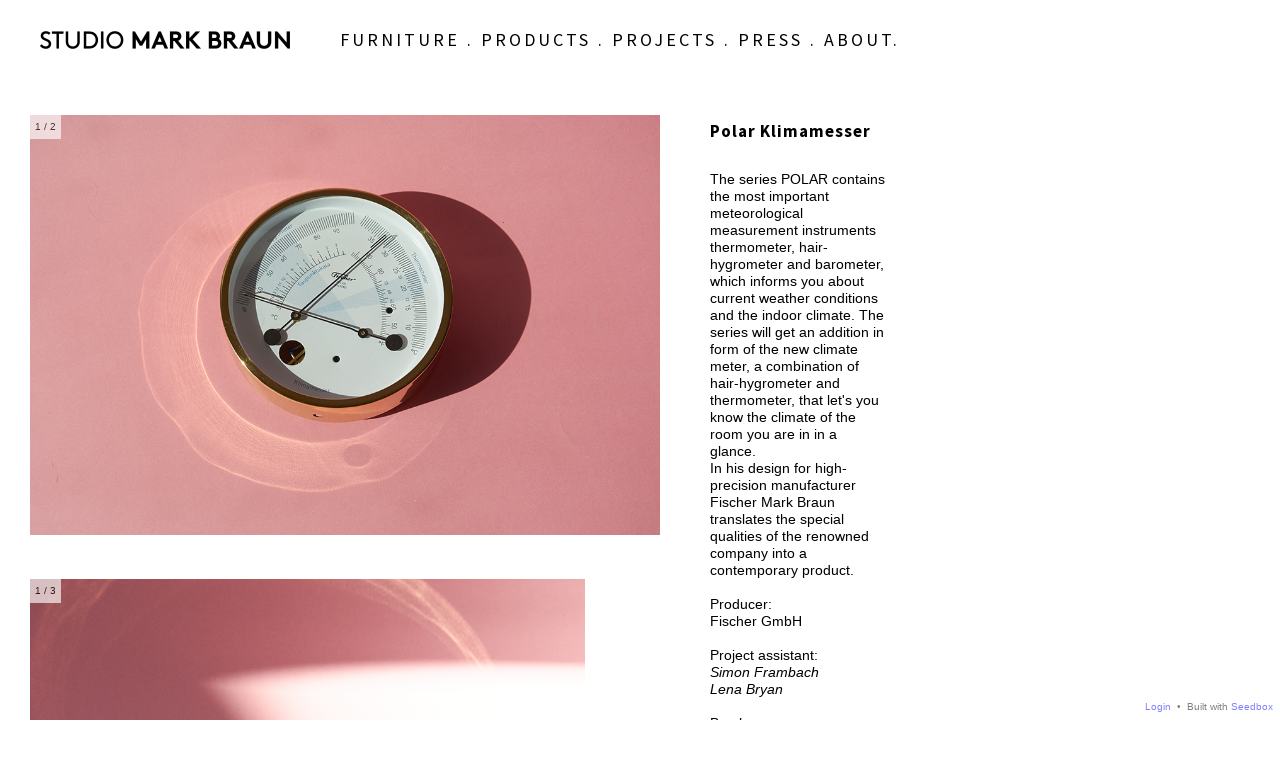

--- FILE ---
content_type: text/html; charset=utf-8
request_url: http://www.markbraun.eu/start/?page_id=3653
body_size: 76057
content:
<!DOCTYPE html>
<html lang="de">
<head>
	<meta http-equiv="Content-Type" content="text/html; charset=utf-8" />
	<title>Products - Polar Klimamesser — Mark Braun Studio</title>	
	<link href="app/layout/css/frontend.css.php" rel="stylesheet" media="screen" type="text/css" />	
		
	<link href="content/custom/sb_frontend.css" rel="stylesheet" media="screen" type="text/css" />	
	<link href="http://fonts.googleapis.com/css?family=Alegreya:400,400italic,700,700italic" rel="stylesheet" type="text/css" /><link href="http://fonts.googleapis.com/css?family=Amaranth:400,400italic,700,700italic" rel="stylesheet" type="text/css" /><link href="http://fonts.googleapis.com/css?family=Amatic+SC:400,700" rel="stylesheet" type="text/css" /><link href="http://fonts.googleapis.com/css?family=Cabin:400,400italic,700,700italic" rel="stylesheet" type="text/css" /><link href="http://fonts.googleapis.com/css?family=Chivo:400,400italic,900,900italic" rel="stylesheet" type="text/css" /><link href="http://fonts.googleapis.com/css?family=Inconsolata:400,700" rel="stylesheet" type="text/css" /><link href="http://fonts.googleapis.com/css?family=Knewave" rel="stylesheet" type="text/css" /><link href="http://fonts.googleapis.com/css?family=PT+Sans:400,400italic,700,700italic" rel="stylesheet" type="text/css" /><link href="http://fonts.googleapis.com/css?family=PT+Serif:400,400italic,700,700italic" rel="stylesheet" type="text/css" /><link href="http://fonts.googleapis.com/css?family=Roboto+Condensed:400,700,700italic,400italic" rel="stylesheet" type="text/css" /><link href="http://fonts.googleapis.com/css?family=Source+Sans+Pro:400,400italic,700,700italic" rel="stylesheet" type="text/css" />	
	<!--[if lt IE 9]>
	<script src="http://www.markbraun.eu/start///app/js/html5.js"></script>
	<![endif]-->	
	<meta name="robots" content="index, follow" />
	<script type="text/javascript">document.documentElement.className += " js";</script>	
		
		
</head>

<body 	class="frontend   " 
		data-id="3653"
		data-slug="products-polar-klimamesser" >
	
		
	
	<section id="definitions">	
	
		<div id="sites">		
			<style type="text/css"> #header { position: fixed;} 
 .box .article_link_overlay { background-color: #ffffff;} 
 .box .article_link_overlay { border-color: transparent;} 
 .box .article_link_overlay { border-width: 10px;} 
 .box .article_link_overlay { border-style: solid;} 
 .article_link_overlay { opacity: 0.5;} 
 .box .inner a { text-decoration: none;} 
 .box .inner a:hover { color: #ec3d0b;} 
 .box .inner a { color: #000000;} 
 .box[data-width_units="1"] { width: 50px;} 
 .box[data-width_units="2"] { width: 125px;} 
 .box[data-width_units="3"] { width: 200px;} 
 .box[data-width_units="4"] { width: 275px;} 
 .box[data-width_units="5"] { width: 350px;} 
 .box[data-width_units="6"] { width: 425px;} 
 .box[data-width_units="7"] { width: 500px;} 
 .box[data-width_units="8"] { width: 575px;} 
 .box[data-width_units="9"] { width: 650px;} 
 .box[data-width_units="10"] { width: 725px;} 
 .box[data-width_units="11"] { width: 800px;} 
 .box[data-width_units="12"] { width: 875px;} 
 .box[data-width_units="13"] { width: 950px;} 
 .box[data-width_units="14"] { width: 1025px;} 
 .box[data-width_units="15"] { width: 1100px;} 
 .box[data-width_units="16"] { width: 1175px;} 
 .box[data-width_units="17"] { width: 1250px;} 
 .box[data-width_units="18"] { width: 1325px;} 
 .box[data-width_units="19"] { width: 1400px;} 
 .box[data-width_units="20"] { width: 1475px;} 
 .box[data-width_units="21"] { width: 1550px;} 
 .box[data-width_units="22"] { width: 1625px;} 
 .box[data-width_units="23"] { width: 1700px;} 
 .box[data-width_units="24"] { width: 1775px;} 
 .box[data-width_units="25"] { width: 1850px;} 
 .box[data-width_units="26"] { width: 1925px;} 
 .box[data-width_units="27"] { width: 2000px;} 
 .box[data-width_units="28"] { width: 2075px;} 
 .box[data-width_units="29"] { width: 2150px;} 
 .box[data-width_units="30"] { width: 2225px;} 
 .box[data-width_units="31"] { width: 2300px;} 
 .box[data-width_units="32"] { width: 2375px;} 
 .box[data-width_units="33"] { width: 2450px;} 
 .box[data-width_units="34"] { width: 2525px;} 
 .box[data-width_units="35"] { width: 2600px;} 
 .box[data-width_units="36"] { width: 2675px;} 
 .box[data-width_units="37"] { width: 2750px;} 
 .box[data-width_units="38"] { width: 2825px;} 
 .box[data-width_units="39"] { width: 2900px;} 
 .box[data-width_units="40"] { width: 2975px;} 
 .box[data-height_units="1"] { min-height: 50px;}  
 .box[data-height_units="2"] { min-height: 125px;}  
 .box[data-height_units="3"] { min-height: 200px;}  
 .box[data-height_units="4"] { min-height: 275px;}  
 .box[data-height_units="5"] { min-height: 350px;}  
 .box[data-height_units="6"] { min-height: 425px;}  
 .box[data-height_units="7"] { min-height: 500px;}  
 .box[data-height_units="8"] { min-height: 575px;}  
 .box[data-height_units="9"] { min-height: 650px;}  
 .box[data-height_units="10"] { min-height: 725px;}  
 .box[data-height_units="11"] { min-height: 800px;}  
 .box[data-height_units="12"] { min-height: 875px;}  
 .box[data-height_units="13"] { min-height: 950px;}  
 .box[data-height_units="14"] { min-height: 1025px;}  
 .box[data-height_units="15"] { min-height: 1100px;}  
 .box[data-height_units="16"] { min-height: 1175px;}  
 .box[data-height_units="17"] { min-height: 1250px;}  
 .box[data-height_units="18"] { min-height: 1325px;}  
 .box[data-height_units="19"] { min-height: 1400px;}  
 .box[data-height_units="20"] { min-height: 1475px;}  
 .box[data-height_units="21"] { min-height: 1550px;}  
 .box[data-height_units="22"] { min-height: 1625px;}  
 .box[data-height_units="23"] { min-height: 1700px;}  
 .box[data-height_units="24"] { min-height: 1775px;}  
 .box[data-height_units="25"] { min-height: 1850px;}  
 .box[data-height_units="26"] { min-height: 1925px;}  
 .box[data-height_units="27"] { min-height: 2000px;}  
 .box[data-height_units="28"] { min-height: 2075px;}  
 .box[data-height_units="29"] { min-height: 2150px;}  
 .box[data-height_units="30"] { min-height: 2225px;}  
 .box[data-height_units="31"] { min-height: 2300px;}  
 .box[data-height_units="32"] { min-height: 2375px;}  
 .box[data-height_units="33"] { min-height: 2450px;}  
 .box[data-height_units="34"] { min-height: 2525px;}  
 .box[data-height_units="35"] { min-height: 2600px;}  
 .box[data-height_units="36"] { min-height: 2675px;}  
 .box[data-height_units="37"] { min-height: 2750px;}  
 .box[data-height_units="38"] { min-height: 2825px;}  
 .box[data-height_units="39"] { min-height: 2900px;}  
 .box[data-height_units="40"] { min-height: 2975px;}  
 .box { margin-right: 25px;} 
 .box { margin-bottom: 25px;} 
 #header_inner, #page_inner, #footer_inner { max-width: 100%;} 
 #header_inner, #page_inner, #footer_inner { margin: 0 auto;} 
 #page { padding-top: 10px;} 
 #page { padding-right: 20px;} 
 #page { padding-bottom: 20px;} 
 #page { padding-left: 20px;} 
 #header { padding-top: 20px;} 
 #header { padding-right: 20px;} 
 #header { padding-bottom: 0px;} 
 #header { padding-left: 20px;} 
 #footer { padding-top: 20px;} 
 #footer { padding-right: 20px;} 
 #footer { padding-bottom: 20px;} 
 #footer { padding-left: 20px;} 
</style>		</div>
		<div id="pages">		
			<style type="text/css" data-id="3653">	.page[data-id="3653"] { background-color: transparent;} 
	.page[data-id="3653"] { background-image: none;} 
	.page[data-id="3653"] { background-repeat: repeat;} 
	.page[data-id="3653"] { background-size: auto;} 
	.page[data-id="3653"] { background-position: center center;} 
</style><style type="text/css" data-id="3">	.page[data-id="3"] { background-color: #ffffff;} 
	.page[data-id="3"] { background-image: none;} 
	.page[data-id="3"] { background-repeat: repeat;} 
	.page[data-id="3"] { background-size: auto;} 
	.page[data-id="3"] { background-position: center center;} 
</style><style type="text/css" data-id="4">	.page[data-id="4"] { background-color: transparent;} 
	.page[data-id="4"] { background-image: none;} 
	.page[data-id="4"] { background-repeat: repeat;} 
	.page[data-id="4"] { background-size: auto;} 
	.page[data-id="4"] { background-position: center center;} 
</style>		</div>
		<div id="styles">
				<style type="text/css" data-id="5"> .box[data-style="5"] .inner { padding-top: 5px;} 
 .box[data-style="5"] .inner { padding-right: 5px;} 
 .box[data-style="5"] .inner { padding-bottom: 10px;} 
 .box[data-style="5"] .inner { padding-left: 5px;} 
 .box[data-style="5"] { min-width: 0%;} 
 .box[data-style="5"] { background-color: white;} 
 .box[data-style="5"] { border-width: 0px;} 
 .box[data-style="5"] { border-style: solid;} 
 .box[data-style="5"] { border-color: transparent;} 
 .box[data-style="5"] { border-top-left-radius: 0px;} 
 .box[data-style="5"] { border-top-right-radius: 0px;} 
 .box[data-style="5"] { border-bottom-right-radius: 0px;} 
 .box[data-style="5"] { border-bottom-left-radius: 0px;} 
 .box[data-style="5"] .article_images { padding-top: 0px;} 
 .box[data-style="5"] .article_images { padding-right: 0px;} 
 .box[data-style="5"] .article_images { padding-bottom: 0px;} 
 .box[data-style="5"] .article_images { padding-left: 0px;} 
 .box[data-style="5"] .article_images img { border-width: 0px;} 
 .box[data-style="5"] .article_images img { border-style: solid;} 
 .box[data-style="5"] .article_images img { border-color: transparent;} 
 .box[data-style="5"] .article_images { text-align: left;} 
 .box[data-style="5"] .article_images img { max-height: 1000px;} 
 .box[data-style="5"] .article_header { padding-top: 0px;} 
 .box[data-style="5"] .article_header { padding-right: 0px;} 
 .box[data-style="5"] .article_header { padding-bottom: 5px;} 
 .box[data-style="5"] .article_header { padding-left: 0px;} 
 .box[data-style="5"] .article_header { font-family: 'Source Sans Pro', sans-serif;} 
 .box[data-style="5"] .article_header { font-size: 21px;} 
 .box[data-style="5"] .article_header { line-height: 23px;} 
 .box[data-style="5"] .article_header { font-weight: normal;} 
 .box[data-style="5"] .article_header { text-decoration: none;} 
 .box[data-style="5"] .article_header { font-style: normal;} 
 .box[data-style="5"] .article_header { letter-spacing: 0px;} 
 .box[data-style="5"] .article_header { text-align: left;} 
 .box[data-style="5"] .article_header { color: black;} 
 .box[data-style="5"] .article_content { padding-top: 0px;} 
 .box[data-style="5"] .article_content { padding-right: 0px;} 
 .box[data-style="5"] .article_content { padding-bottom: 0px;} 
 .box[data-style="5"] .article_content { padding-left: 0px;} 
 .box[data-style="5"] .article_content { font-family: 'Source Sans Pro', sans-serif;} 
 .box[data-style="5"] .article_content { font-size: 15px;} 
 .box[data-style="5"] .article_content { line-height: 17px;} 
 .box[data-style="5"] .article_content { font-weight: normal;} 
 .box[data-style="5"] .article_content { font-style: normal;} 
 .box[data-style="5"] .article_content { letter-spacing: 0px;} 
 .box[data-style="5"] .article_content { text-decoration: none;} 
 .box[data-style="5"] .article_content { text-align: left;} 
 .box[data-style="5"] .article_content { color: black;} 
 .box[data-style="5"] .article_content .text { max-width: 1000px;} 
	</style>	<style type="text/css" data-id="6"> .box[data-style="6"] { border-color: #9d9d9d;} 
 .box[data-style="6"] { border-width: 1px;} 
 .box[data-style="6"] { border-style: dotted;} 
 .box[data-style="6"] .article_header { padding-top: 5px;} 
 .box[data-style="6"] .article_header { padding-left: 15px;} 
 .box[data-style="6"] .article_header { color: #ff0000;} 
 .box[data-style="6"] .article_header { font-family: 'Source Sans Pro', sans-serif;} 
 .box[data-style="6"] .article_header { font-size: 31px;} 
 .box[data-style="6"] .article_header { line-height: 36px;} 
 .box[data-style="6"] .article_header { font-style: italic;} 
 .box[data-style="6"] .article_content { padding-left: 15px;} 
 .box[data-style="6"] .article_content { color: #ff0000;} 
 .box[data-style="6"] .article_content { font-family: 'Source Sans Pro', sans-serif;} 
 .box[data-style="6"] .article_content { font-size: 20px;} 
 .box[data-style="6"] .article_content { line-height: 24px;} 
 .box[data-style="6"] .inner { padding-top: 5px;} 
 .box[data-style="6"] .inner { padding-right: 5px;} 
 .box[data-style="6"] .inner { padding-bottom: 10px;} 
 .box[data-style="6"] .inner { padding-left: 5px;} 
 .box[data-style="6"] { min-width: 0%;} 
 .box[data-style="6"] { background-color: white;} 
 .box[data-style="6"] { border-top-left-radius: 0px;} 
 .box[data-style="6"] { border-top-right-radius: 0px;} 
 .box[data-style="6"] { border-bottom-right-radius: 0px;} 
 .box[data-style="6"] { border-bottom-left-radius: 0px;} 
 .box[data-style="6"] .article_images { padding-top: 0px;} 
 .box[data-style="6"] .article_images { padding-right: 0px;} 
 .box[data-style="6"] .article_images { padding-bottom: 0px;} 
 .box[data-style="6"] .article_images { padding-left: 0px;} 
 .box[data-style="6"] .article_images img { border-width: 0px;} 
 .box[data-style="6"] .article_images img { border-style: solid;} 
 .box[data-style="6"] .article_images img { border-color: transparent;} 
 .box[data-style="6"] .article_images { text-align: left;} 
 .box[data-style="6"] .article_images img { max-height: 1000px;} 
 .box[data-style="6"] .article_header { padding-right: 0px;} 
 .box[data-style="6"] .article_header { padding-bottom: 5px;} 
 .box[data-style="6"] .article_header { font-weight: normal;} 
 .box[data-style="6"] .article_header { text-decoration: none;} 
 .box[data-style="6"] .article_header { letter-spacing: 0px;} 
 .box[data-style="6"] .article_header { text-align: left;} 
 .box[data-style="6"] .article_content { padding-top: 0px;} 
 .box[data-style="6"] .article_content { padding-right: 0px;} 
 .box[data-style="6"] .article_content { padding-bottom: 0px;} 
 .box[data-style="6"] .article_content { font-weight: normal;} 
 .box[data-style="6"] .article_content { font-style: normal;} 
 .box[data-style="6"] .article_content { letter-spacing: 0px;} 
 .box[data-style="6"] .article_content { text-decoration: none;} 
 .box[data-style="6"] .article_content { text-align: left;} 
 .box[data-style="6"] .article_content .text { max-width: 1000px;} 
	</style>	<style type="text/css" data-id="7"> .box[data-style="7"] { background-color: transparent;} 
 .box[data-style="7"] { border-color: #17c908;} 
 .box[data-style="7"] { border-width: 2px;} 
 .box[data-style="7"] { border-style: solid;} 
 .box[data-style="7"] .inner { padding-top: 4px;} 
 .box[data-style="7"] .inner { padding-right: 4px;} 
 .box[data-style="7"] .inner { padding-bottom: 10px;} 
 .box[data-style="7"] .inner { padding-left: 4px;} 
 .box[data-style="7"] { min-width: 0%;} 
 .box[data-style="7"] { border-top-left-radius: 0px;} 
 .box[data-style="7"] { border-top-right-radius: 0px;} 
 .box[data-style="7"] { border-bottom-right-radius: 0px;} 
 .box[data-style="7"] { border-bottom-left-radius: 0px;} 
 .box[data-style="7"] .article_images { padding-top: 0px;} 
 .box[data-style="7"] .article_images { padding-right: 0px;} 
 .box[data-style="7"] .article_images { padding-bottom: 0px;} 
 .box[data-style="7"] .article_images { padding-left: 0px;} 
 .box[data-style="7"] .article_images img { border-width: 0px;} 
 .box[data-style="7"] .article_images img { border-style: solid;} 
 .box[data-style="7"] .article_images img { border-color: transparent;} 
 .box[data-style="7"] .article_images { text-align: left;} 
 .box[data-style="7"] .article_images img { max-height: 1000px;} 
 .box[data-style="7"] .article_header { padding-top: 0px;} 
 .box[data-style="7"] .article_header { padding-right: 0px;} 
 .box[data-style="7"] .article_header { padding-bottom: 5px;} 
 .box[data-style="7"] .article_header { padding-left: 0px;} 
 .box[data-style="7"] .article_header { font-family: 'Source Sans Pro', sans-serif;} 
 .box[data-style="7"] .article_header { font-size: 21px;} 
 .box[data-style="7"] .article_header { line-height: 23px;} 
 .box[data-style="7"] .article_header { font-weight: normal;} 
 .box[data-style="7"] .article_header { text-decoration: none;} 
 .box[data-style="7"] .article_header { font-style: normal;} 
 .box[data-style="7"] .article_header { letter-spacing: 0px;} 
 .box[data-style="7"] .article_header { text-align: left;} 
 .box[data-style="7"] .article_header { color: black;} 
 .box[data-style="7"] .article_content { padding-top: 0px;} 
 .box[data-style="7"] .article_content { padding-right: 0px;} 
 .box[data-style="7"] .article_content { padding-bottom: 0px;} 
 .box[data-style="7"] .article_content { padding-left: 0px;} 
 .box[data-style="7"] .article_content { font-family: 'Source Sans Pro', sans-serif;} 
 .box[data-style="7"] .article_content { font-size: 15px;} 
 .box[data-style="7"] .article_content { line-height: 17px;} 
 .box[data-style="7"] .article_content { font-weight: normal;} 
 .box[data-style="7"] .article_content { font-style: normal;} 
 .box[data-style="7"] .article_content { letter-spacing: 0px;} 
 .box[data-style="7"] .article_content { text-decoration: none;} 
 .box[data-style="7"] .article_content { text-align: left;} 
 .box[data-style="7"] .article_content { color: black;} 
 .box[data-style="7"] .article_content .text { max-width: 1000px;} 
	</style>	<style type="text/css" data-id="8"> .box[data-style="8"] { background-color: #FFFA7B;} 
 .box[data-style="8"] .inner { padding-right: 40px;} 
 .box[data-style="8"] .inner { padding-left: 10px;} 
 .box[data-style="8"] .article_header { font-size: 13px;} 
 .box[data-style="8"] .article_header { line-height: 15px;} 
 .box[data-style="8"] .article_header { font-weight: bold;} 
 .box[data-style="8"] .article_content { font-size: 13px;} 
 .box[data-style="8"] .article_content { line-height: 15px;} 
 .box[data-style="8"] .inner { padding-top: 5px;} 
 .box[data-style="8"] .inner { padding-bottom: 10px;} 
 .box[data-style="8"] { min-width: 0%;} 
 .box[data-style="8"] { border-width: 0px;} 
 .box[data-style="8"] { border-style: solid;} 
 .box[data-style="8"] { border-color: transparent;} 
 .box[data-style="8"] { border-top-left-radius: 0px;} 
 .box[data-style="8"] { border-top-right-radius: 0px;} 
 .box[data-style="8"] { border-bottom-right-radius: 0px;} 
 .box[data-style="8"] { border-bottom-left-radius: 0px;} 
 .box[data-style="8"] .article_images { padding-top: 0px;} 
 .box[data-style="8"] .article_images { padding-right: 0px;} 
 .box[data-style="8"] .article_images { padding-bottom: 0px;} 
 .box[data-style="8"] .article_images { padding-left: 0px;} 
 .box[data-style="8"] .article_images img { border-width: 0px;} 
 .box[data-style="8"] .article_images img { border-style: solid;} 
 .box[data-style="8"] .article_images img { border-color: transparent;} 
 .box[data-style="8"] .article_images { text-align: left;} 
 .box[data-style="8"] .article_images img { max-height: 1000px;} 
 .box[data-style="8"] .article_header { padding-top: 0px;} 
 .box[data-style="8"] .article_header { padding-right: 0px;} 
 .box[data-style="8"] .article_header { padding-bottom: 5px;} 
 .box[data-style="8"] .article_header { padding-left: 0px;} 
 .box[data-style="8"] .article_header { font-family: 'Source Sans Pro', sans-serif;} 
 .box[data-style="8"] .article_header { text-decoration: none;} 
 .box[data-style="8"] .article_header { font-style: normal;} 
 .box[data-style="8"] .article_header { letter-spacing: 0px;} 
 .box[data-style="8"] .article_header { text-align: left;} 
 .box[data-style="8"] .article_header { color: black;} 
 .box[data-style="8"] .article_content { padding-top: 0px;} 
 .box[data-style="8"] .article_content { padding-right: 0px;} 
 .box[data-style="8"] .article_content { padding-bottom: 0px;} 
 .box[data-style="8"] .article_content { padding-left: 0px;} 
 .box[data-style="8"] .article_content { font-family: 'Source Sans Pro', sans-serif;} 
 .box[data-style="8"] .article_content { font-weight: normal;} 
 .box[data-style="8"] .article_content { font-style: normal;} 
 .box[data-style="8"] .article_content { letter-spacing: 0px;} 
 .box[data-style="8"] .article_content { text-decoration: none;} 
 .box[data-style="8"] .article_content { text-align: left;} 
 .box[data-style="8"] .article_content { color: black;} 
 .box[data-style="8"] .article_content .text { max-width: 1000px;} 
	</style>	<style type="text/css" data-id="18"> .box[data-style="18"] .inner { padding-top: 8px;} 
 .box[data-style="18"] .inner { padding-right: 0px;} 
 .box[data-style="18"] .inner { padding-bottom: 0px;} 
 .box[data-style="18"] .inner { padding-left: 0px;} 
 .box[data-style="18"] { min-width: 0%;} 
 .box[data-style="18"] { background-color: transparent;} 
 .box[data-style="18"] { border-width: 0px;} 
 .box[data-style="18"] { border-style: solid;} 
 .box[data-style="18"] { border-color: transparent;} 
 .box[data-style="18"] { border-top-left-radius: 0px;} 
 .box[data-style="18"] { border-top-right-radius: 0px;} 
 .box[data-style="18"] { border-bottom-right-radius: 0px;} 
 .box[data-style="18"] { border-bottom-left-radius: 0px;} 
 .box[data-style="18"] .article_images { padding-top: 0px;} 
 .box[data-style="18"] .article_images { padding-right: 0px;} 
 .box[data-style="18"] .article_images { padding-bottom: 0px;} 
 .box[data-style="18"] .article_images { padding-left: 0px;} 
 .box[data-style="18"] .article_images img { border-width: 0px;} 
 .box[data-style="18"] .article_images img { border-style: solid;} 
 .box[data-style="18"] .article_images img { border-color: transparent;} 
 .box[data-style="18"] .article_images { text-align: left;} 
 .box[data-style="18"] .article_images img { max-height: 1000px;} 
 .box[data-style="18"] .article_header { padding-top: 0px;} 
 .box[data-style="18"] .article_header { padding-right: 0px;} 
 .box[data-style="18"] .article_header { padding-bottom: 5px;} 
 .box[data-style="18"] .article_header { padding-left: 20px;} 
 .box[data-style="18"] .article_header { font-family: 'Source Sans Pro', sans-serif;} 
 .box[data-style="18"] .article_header { font-size: 18px;} 
 .box[data-style="18"] .article_header { line-height: 23px;} 
 .box[data-style="18"] .article_header { font-weight: normal;} 
 .box[data-style="18"] .article_header { text-decoration: none;} 
 .box[data-style="18"] .article_header { font-style: normal;} 
 .box[data-style="18"] .article_header { letter-spacing: 3px;} 
 .box[data-style="18"] .article_header { text-align: left;} 
 .box[data-style="18"] .article_header { color: black;} 
 .box[data-style="18"] .article_content { padding-top: 0px;} 
 .box[data-style="18"] .article_content { padding-right: 0px;} 
 .box[data-style="18"] .article_content { padding-bottom: 0px;} 
 .box[data-style="18"] .article_content { padding-left: 0px;} 
 .box[data-style="18"] .article_content { font-family: 'Source Sans Pro', sans-serif;} 
 .box[data-style="18"] .article_content { font-size: 18px;} 
 .box[data-style="18"] .article_content { line-height: 20px;} 
 .box[data-style="18"] .article_content { font-weight: normal;} 
 .box[data-style="18"] .article_content { font-style: normal;} 
 .box[data-style="18"] .article_content { letter-spacing: 0px;} 
 .box[data-style="18"] .article_content { text-decoration: none;} 
 .box[data-style="18"] .article_content { text-align: left;} 
 .box[data-style="18"] .article_content { color: black;} 
 .box[data-style="18"] .article_content .text { max-width: 1000px;} 
	</style>	<style type="text/css" data-id="19"> .box[data-style="19"] .inner { padding-top: 0px;} 
 .box[data-style="19"] .inner { padding-right: 5px;} 
 .box[data-style="19"] .inner { padding-bottom: 0px;} 
 .box[data-style="19"] .inner { padding-left: 20px;} 
 .box[data-style="19"] { min-width: 0%;} 
 .box[data-style="19"] { background-color: transparent;} 
 .box[data-style="19"] { border-width: 0px;} 
 .box[data-style="19"] { border-style: solid;} 
 .box[data-style="19"] { border-color: transparent;} 
 .box[data-style="19"] { border-top-left-radius: 0px;} 
 .box[data-style="19"] { border-top-right-radius: 0px;} 
 .box[data-style="19"] { border-bottom-right-radius: 0px;} 
 .box[data-style="19"] { border-bottom-left-radius: 0px;} 
 .box[data-style="19"] .article_images { padding-top: 11px;} 
 .box[data-style="19"] .article_images { padding-right: 0px;} 
 .box[data-style="19"] .article_images { padding-bottom: 0px;} 
 .box[data-style="19"] .article_images { padding-left: 0px;} 
 .box[data-style="19"] .article_images img { border-width: 0px;} 
 .box[data-style="19"] .article_images img { border-style: solid;} 
 .box[data-style="19"] .article_images img { border-color: transparent;} 
 .box[data-style="19"] .article_images { text-align: left;} 
 .box[data-style="19"] .article_images img { max-height: 1000px;} 
 .box[data-style="19"] .article_header { padding-top: 0px;} 
 .box[data-style="19"] .article_header { padding-right: 0px;} 
 .box[data-style="19"] .article_header { padding-bottom: 5px;} 
 .box[data-style="19"] .article_header { padding-left: 0px;} 
 .box[data-style="19"] .article_header { font-family: Helvetica, Arial, sans-serif;} 
 .box[data-style="19"] .article_header { font-size: 0px;} 
 .box[data-style="19"] .article_header { line-height: 37px;} 
 .box[data-style="19"] .article_header { font-weight: normal;} 
 .box[data-style="19"] .article_header { text-decoration: none;} 
 .box[data-style="19"] .article_header { font-style: normal;} 
 .box[data-style="19"] .article_header { letter-spacing: 1px;} 
 .box[data-style="19"] .article_header { text-align: left;} 
 .box[data-style="19"] .article_header { color: black;} 
 .box[data-style="19"] .article_content { padding-top: 0px;} 
 .box[data-style="19"] .article_content { padding-right: 0px;} 
 .box[data-style="19"] .article_content { padding-bottom: 0px;} 
 .box[data-style="19"] .article_content { padding-left: 0px;} 
 .box[data-style="19"] .article_content { font-family: 'Source Sans Pro', sans-serif;} 
 .box[data-style="19"] .article_content { font-size: 15px;} 
 .box[data-style="19"] .article_content { line-height: 17px;} 
 .box[data-style="19"] .article_content { font-weight: normal;} 
 .box[data-style="19"] .article_content { font-style: normal;} 
 .box[data-style="19"] .article_content { letter-spacing: 0px;} 
 .box[data-style="19"] .article_content { text-decoration: none;} 
 .box[data-style="19"] .article_content { text-align: left;} 
 .box[data-style="19"] .article_content { color: black;} 
 .box[data-style="19"] .article_content .text { max-width: 1000px;} 
	</style>	<style type="text/css" data-id="26"> .box[data-style="26"] .inner { padding-top: 12px;} 
 .box[data-style="26"] .inner { padding-right: 12px;} 
 .box[data-style="26"] .inner { padding-bottom: 25px;} 
 .box[data-style="26"] .inner { padding-left: 12px;} 
 .box[data-style="26"] { min-width: 0%;} 
 .box[data-style="26"] { background-color: #ffffff;} 
 .box[data-style="26"] { border-width: 1px;} 
 .box[data-style="26"] { border-style: solid;} 
 .box[data-style="26"] { border-color: transparent;} 
 .box[data-style="26"] { border-top-left-radius: 0px;} 
 .box[data-style="26"] { border-top-right-radius: 0px;} 
 .box[data-style="26"] { border-bottom-right-radius: 0px;} 
 .box[data-style="26"] { border-bottom-left-radius: 0px;} 
 .box[data-style="26"] .article_images { padding-top: 0px;} 
 .box[data-style="26"] .article_images { padding-right: 0px;} 
 .box[data-style="26"] .article_images { padding-bottom: 0px;} 
 .box[data-style="26"] .article_images { padding-left: 0px;} 
 .box[data-style="26"] .article_images img { border-width: 0px;} 
 .box[data-style="26"] .article_images img { border-style: solid;} 
 .box[data-style="26"] .article_images img { border-color: transparent;} 
 .box[data-style="26"] .article_images { text-align: left;} 
 .box[data-style="26"] .article_images img { max-height: 1000px;} 
 .box[data-style="26"] .article_header { padding-top: 14px;} 
 .box[data-style="26"] .article_header { padding-right: 0px;} 
 .box[data-style="26"] .article_header { padding-bottom: 14px;} 
 .box[data-style="26"] .article_header { padding-left: 0px;} 
 .box[data-style="26"] .article_header { font-family: 'Source Sans Pro', sans-serif;} 
 .box[data-style="26"] .article_header { font-size: 18px;} 
 .box[data-style="26"] .article_header { line-height: 23px;} 
 .box[data-style="26"] .article_header { font-weight: bold;} 
 .box[data-style="26"] .article_header { text-decoration: none;} 
 .box[data-style="26"] .article_header { font-style: normal;} 
 .box[data-style="26"] .article_header { letter-spacing: 2px;} 
 .box[data-style="26"] .article_header { text-align: left;} 
 .box[data-style="26"] .article_header { color: #000000;} 
 .box[data-style="26"] .article_content { padding-top: 0px;} 
 .box[data-style="26"] .article_content { padding-right: 40px;} 
 .box[data-style="26"] .article_content { padding-bottom: 0px;} 
 .box[data-style="26"] .article_content { padding-left: 0px;} 
 .box[data-style="26"] .article_content { font-family: 'Source Sans Pro', sans-serif;} 
 .box[data-style="26"] .article_content { font-size: 14px;} 
 .box[data-style="26"] .article_content { line-height: 17px;} 
 .box[data-style="26"] .article_content { font-weight: normal;} 
 .box[data-style="26"] .article_content { font-style: normal;} 
 .box[data-style="26"] .article_content { letter-spacing: 0px;} 
 .box[data-style="26"] .article_content { text-decoration: none;} 
 .box[data-style="26"] .article_content { text-align: left;} 
 .box[data-style="26"] .article_content { color: black;} 
 .box[data-style="26"] .article_content .text { max-width: 1000px;} 
	</style>	<style type="text/css" data-id="30"> .box[data-style="30"] .inner { padding-top: 10px;} 
 .box[data-style="30"] .inner { padding-right: 10px;} 
 .box[data-style="30"] .inner { padding-bottom: 12px;} 
 .box[data-style="30"] .inner { padding-left: 10px;} 
 .box[data-style="30"] { min-width: 0%;} 
 .box[data-style="30"] { background-color: white;} 
 .box[data-style="30"] { border-width: 1px;} 
 .box[data-style="30"] { border-style: solid;} 
 .box[data-style="30"] { border-color: transparent;} 
 .box[data-style="30"] { border-top-left-radius: 0px;} 
 .box[data-style="30"] { border-top-right-radius: 0px;} 
 .box[data-style="30"] { border-bottom-right-radius: 0px;} 
 .box[data-style="30"] { border-bottom-left-radius: 0px;} 
 .box[data-style="30"] .article_images { padding-top: 0px;} 
 .box[data-style="30"] .article_images { padding-right: 0px;} 
 .box[data-style="30"] .article_images { padding-bottom: 0px;} 
 .box[data-style="30"] .article_images { padding-left: 0px;} 
 .box[data-style="30"] .article_images img { border-width: 0px;} 
 .box[data-style="30"] .article_images img { border-style: solid;} 
 .box[data-style="30"] .article_images img { border-color: transparent;} 
 .box[data-style="30"] .article_images { text-align: left;} 
 .box[data-style="30"] .article_images img { max-height: 1000px;} 
 .box[data-style="30"] .article_header { padding-top: 0px;} 
 .box[data-style="30"] .article_header { padding-right: 0px;} 
 .box[data-style="30"] .article_header { padding-bottom: 5px;} 
 .box[data-style="30"] .article_header { padding-left: 0px;} 
 .box[data-style="30"] .article_header { font-family: 'Source Sans Pro', sans-serif;} 
 .box[data-style="30"] .article_header { font-size: 21px;} 
 .box[data-style="30"] .article_header { line-height: 23px;} 
 .box[data-style="30"] .article_header { font-weight: normal;} 
 .box[data-style="30"] .article_header { text-decoration: none;} 
 .box[data-style="30"] .article_header { font-style: normal;} 
 .box[data-style="30"] .article_header { letter-spacing: 0px;} 
 .box[data-style="30"] .article_header { text-align: left;} 
 .box[data-style="30"] .article_header { color: black;} 
 .box[data-style="30"] .article_content { padding-top: 0px;} 
 .box[data-style="30"] .article_content { padding-right: 0px;} 
 .box[data-style="30"] .article_content { padding-bottom: 0px;} 
 .box[data-style="30"] .article_content { padding-left: 0px;} 
 .box[data-style="30"] .article_content { font-family: 'Source Sans Pro', sans-serif;} 
 .box[data-style="30"] .article_content { font-size: 15px;} 
 .box[data-style="30"] .article_content { line-height: 17px;} 
 .box[data-style="30"] .article_content { font-weight: normal;} 
 .box[data-style="30"] .article_content { font-style: normal;} 
 .box[data-style="30"] .article_content { letter-spacing: 0px;} 
 .box[data-style="30"] .article_content { text-decoration: none;} 
 .box[data-style="30"] .article_content { text-align: left;} 
 .box[data-style="30"] .article_content { color: black;} 
 .box[data-style="30"] .article_content .text { max-width: 1000px;} 
	</style>	<style type="text/css" data-id="51"> .box[data-style="51"] .inner { padding-top: 5px;} 
 .box[data-style="51"] .inner { padding-right: 5px;} 
 .box[data-style="51"] .inner { padding-bottom: 0px;} 
 .box[data-style="51"] .inner { padding-left: 5px;} 
 .box[data-style="51"] { min-width: 0%;} 
 .box[data-style="51"] { background-color: transparent;} 
 .box[data-style="51"] { border-width: 0px;} 
 .box[data-style="51"] { border-style: solid;} 
 .box[data-style="51"] { border-color: transparent;} 
 .box[data-style="51"] { border-top-left-radius: 0px;} 
 .box[data-style="51"] { border-top-right-radius: 0px;} 
 .box[data-style="51"] { border-bottom-right-radius: 0px;} 
 .box[data-style="51"] { border-bottom-left-radius: 0px;} 
 .box[data-style="51"] .article_images { padding-top: 0px;} 
 .box[data-style="51"] .article_images { padding-right: 0px;} 
 .box[data-style="51"] .article_images { padding-bottom: 0px;} 
 .box[data-style="51"] .article_images { padding-left: 0px;} 
 .box[data-style="51"] .article_images img { border-width: 0px;} 
 .box[data-style="51"] .article_images img { border-style: solid;} 
 .box[data-style="51"] .article_images img { border-color: transparent;} 
 .box[data-style="51"] .article_images { text-align: left;} 
 .box[data-style="51"] .article_images img { max-height: 1000px;} 
 .box[data-style="51"] .article_header { padding-top: 0px;} 
 .box[data-style="51"] .article_header { padding-right: 0px;} 
 .box[data-style="51"] .article_header { padding-bottom: 1px;} 
 .box[data-style="51"] .article_header { padding-left: 0px;} 
 .box[data-style="51"] .article_header { font-family: 'Source Sans Pro', sans-serif;} 
 .box[data-style="51"] .article_header { font-size: 13px;} 
 .box[data-style="51"] .article_header { line-height: 23px;} 
 .box[data-style="51"] .article_header { font-weight: normal;} 
 .box[data-style="51"] .article_header { text-decoration: none;} 
 .box[data-style="51"] .article_header { font-style: normal;} 
 .box[data-style="51"] .article_header { letter-spacing: 1px;} 
 .box[data-style="51"] .article_header { text-align: left;} 
 .box[data-style="51"] .article_header { color: black;} 
 .box[data-style="51"] .article_content { padding-top: 0px;} 
 .box[data-style="51"] .article_content { padding-right: 0px;} 
 .box[data-style="51"] .article_content { padding-bottom: 0px;} 
 .box[data-style="51"] .article_content { padding-left: 0px;} 
 .box[data-style="51"] .article_content { font-family: 'Source Sans Pro', sans-serif;} 
 .box[data-style="51"] .article_content { font-size: 15px;} 
 .box[data-style="51"] .article_content { line-height: 17px;} 
 .box[data-style="51"] .article_content { font-weight: normal;} 
 .box[data-style="51"] .article_content { font-style: normal;} 
 .box[data-style="51"] .article_content { letter-spacing: 0px;} 
 .box[data-style="51"] .article_content { text-decoration: none;} 
 .box[data-style="51"] .article_content { text-align: left;} 
 .box[data-style="51"] .article_content { color: black;} 
 .box[data-style="51"] .article_content .text { max-width: 1000px;} 
	</style>	<style type="text/css" data-id="56"> .box[data-style="56"] .inner { padding-top: 10px;} 
 .box[data-style="56"] .inner { padding-right: 10px;} 
 .box[data-style="56"] .inner { padding-bottom: 4px;} 
 .box[data-style="56"] .inner { padding-left: 10px;} 
 .box[data-style="56"] { min-width: 0%;} 
 .box[data-style="56"] { background-color: white;} 
 .box[data-style="56"] { border-width: 0px;} 
 .box[data-style="56"] { border-style: solid;} 
 .box[data-style="56"] { border-color: transparent;} 
 .box[data-style="56"] { border-top-left-radius: 0px;} 
 .box[data-style="56"] { border-top-right-radius: 0px;} 
 .box[data-style="56"] { border-bottom-right-radius: 0px;} 
 .box[data-style="56"] { border-bottom-left-radius: 0px;} 
 .box[data-style="56"] .article_images { padding-top: 0px;} 
 .box[data-style="56"] .article_images { padding-right: 0px;} 
 .box[data-style="56"] .article_images { padding-bottom: 0px;} 
 .box[data-style="56"] .article_images { padding-left: 0px;} 
 .box[data-style="56"] .article_images img { border-width: 0px;} 
 .box[data-style="56"] .article_images img { border-style: solid;} 
 .box[data-style="56"] .article_images img { border-color: transparent;} 
 .box[data-style="56"] .article_images { text-align: left;} 
 .box[data-style="56"] .article_images img { max-height: 1000px;} 
 .box[data-style="56"] .article_header { padding-top: 10px;} 
 .box[data-style="56"] .article_header { padding-right: 0px;} 
 .box[data-style="56"] .article_header { padding-bottom: 0px;} 
 .box[data-style="56"] .article_header { padding-left: 0px;} 
 .box[data-style="56"] .article_header { font-family: 'Source Sans Pro', sans-serif;} 
 .box[data-style="56"] .article_header { font-size: 18px;} 
 .box[data-style="56"] .article_header { line-height: 30px;} 
 .box[data-style="56"] .article_header { font-weight: bold;} 
 .box[data-style="56"] .article_header { text-decoration: none;} 
 .box[data-style="56"] .article_header { font-style: normal;} 
 .box[data-style="56"] .article_header { letter-spacing: 1px;} 
 .box[data-style="56"] .article_header { text-align: left;} 
 .box[data-style="56"] .article_header { color: #000000;} 
 .box[data-style="56"] .article_content { padding-top: 0px;} 
 .box[data-style="56"] .article_content { padding-right: 0px;} 
 .box[data-style="56"] .article_content { padding-bottom: 0px;} 
 .box[data-style="56"] .article_content { padding-left: 0px;} 
 .box[data-style="56"] .article_content { font-family: 'Source Sans Pro', sans-serif;} 
 .box[data-style="56"] .article_content { font-size: 15px;} 
 .box[data-style="56"] .article_content { line-height: 17px;} 
 .box[data-style="56"] .article_content { font-weight: normal;} 
 .box[data-style="56"] .article_content { font-style: normal;} 
 .box[data-style="56"] .article_content { letter-spacing: 0px;} 
 .box[data-style="56"] .article_content { text-decoration: none;} 
 .box[data-style="56"] .article_content { text-align: left;} 
 .box[data-style="56"] .article_content { color: black;} 
 .box[data-style="56"] .article_content .text { max-width: 1000px;} 
	</style>	<style type="text/css" data-id="58"> .box[data-style="58"] .inner { padding-top: 0px;} 
 .box[data-style="58"] .inner { padding-right: 5px;} 
 .box[data-style="58"] .inner { padding-bottom: 0px;} 
 .box[data-style="58"] .inner { padding-left: 5px;} 
 .box[data-style="58"] { min-width: 100%;} 
 .box[data-style="58"] { background-color: transparent;} 
 .box[data-style="58"] { border-width: 0px;} 
 .box[data-style="58"] { border-style: solid;} 
 .box[data-style="58"] { border-color: transparent;} 
 .box[data-style="58"] { border-top-left-radius: 0px;} 
 .box[data-style="58"] { border-top-right-radius: 0px;} 
 .box[data-style="58"] { border-bottom-right-radius: 0px;} 
 .box[data-style="58"] { border-bottom-left-radius: 0px;} 
 .box[data-style="58"] .article_images { padding-top: 0px;} 
 .box[data-style="58"] .article_images { padding-right: 0px;} 
 .box[data-style="58"] .article_images { padding-bottom: 0px;} 
 .box[data-style="58"] .article_images { padding-left: 0px;} 
 .box[data-style="58"] .article_images img { border-width: 0px;} 
 .box[data-style="58"] .article_images img { border-style: solid;} 
 .box[data-style="58"] .article_images img { border-color: transparent;} 
 .box[data-style="58"] .article_images { text-align: left;} 
 .box[data-style="58"] .article_images img { max-height: 1000px;} 
 .box[data-style="58"] .article_header { padding-top: 8px;} 
 .box[data-style="58"] .article_header { padding-right: 0px;} 
 .box[data-style="58"] .article_header { padding-bottom: 0px;} 
 .box[data-style="58"] .article_header { padding-left: 0px;} 
 .box[data-style="58"] .article_header { font-family: 'Source Sans Pro', sans-serif;} 
 .box[data-style="58"] .article_header { font-size: 26px;} 
 .box[data-style="58"] .article_header { line-height: 28px;} 
 .box[data-style="58"] .article_header { font-weight: bold;} 
 .box[data-style="58"] .article_header { text-decoration: none;} 
 .box[data-style="58"] .article_header { font-style: normal;} 
 .box[data-style="58"] .article_header { letter-spacing: 2px;} 
 .box[data-style="58"] .article_header { text-align: left;} 
 .box[data-style="58"] .article_header { color: #000000;} 
 .box[data-style="58"] .article_content { padding-top: 0px;} 
 .box[data-style="58"] .article_content { padding-right: 0px;} 
 .box[data-style="58"] .article_content { padding-bottom: 0px;} 
 .box[data-style="58"] .article_content { padding-left: 0px;} 
 .box[data-style="58"] .article_content { font-family: 'Source Sans Pro', sans-serif;} 
 .box[data-style="58"] .article_content { font-size: 15px;} 
 .box[data-style="58"] .article_content { line-height: 17px;} 
 .box[data-style="58"] .article_content { font-weight: normal;} 
 .box[data-style="58"] .article_content { font-style: normal;} 
 .box[data-style="58"] .article_content { letter-spacing: 0px;} 
 .box[data-style="58"] .article_content { text-decoration: none;} 
 .box[data-style="58"] .article_content { text-align: left;} 
 .box[data-style="58"] .article_content { color: black;} 
 .box[data-style="58"] .article_content .text { max-width: 1000px;} 
	</style>	<style type="text/css" data-id="242"> .box[data-style="242"] .inner { padding-top: 5px;} 
 .box[data-style="242"] .inner { padding-right: 5px;} 
 .box[data-style="242"] .inner { padding-bottom: 10px;} 
 .box[data-style="242"] .inner { padding-left: 5px;} 
 .box[data-style="242"] { min-width: 0%;} 
 .box[data-style="242"] { background-color: transparent;} 
 .box[data-style="242"] { border-width: 0px;} 
 .box[data-style="242"] { border-style: solid;} 
 .box[data-style="242"] { border-color: transparent;} 
 .box[data-style="242"] { border-top-left-radius: 0px;} 
 .box[data-style="242"] { border-top-right-radius: 0px;} 
 .box[data-style="242"] { border-bottom-right-radius: 0px;} 
 .box[data-style="242"] { border-bottom-left-radius: 0px;} 
 .box[data-style="242"] .article_images { padding-top: 0px;} 
 .box[data-style="242"] .article_images { padding-right: 0px;} 
 .box[data-style="242"] .article_images { padding-bottom: 0px;} 
 .box[data-style="242"] .article_images { padding-left: 0px;} 
 .box[data-style="242"] .article_images img { border-width: 0px;} 
 .box[data-style="242"] .article_images img { border-style: solid;} 
 .box[data-style="242"] .article_images img { border-color: transparent;} 
 .box[data-style="242"] .article_images { text-align: left;} 
 .box[data-style="242"] .article_images img { max-height: 1000px;} 
 .box[data-style="242"] .article_header { padding-top: 0px;} 
 .box[data-style="242"] .article_header { padding-right: 0px;} 
 .box[data-style="242"] .article_header { padding-bottom: 5px;} 
 .box[data-style="242"] .article_header { padding-left: 0px;} 
 .box[data-style="242"] .article_header { font-family: 'Source Sans Pro', sans-serif;} 
 .box[data-style="242"] .article_header { font-size: 21px;} 
 .box[data-style="242"] .article_header { line-height: 23px;} 
 .box[data-style="242"] .article_header { font-weight: normal;} 
 .box[data-style="242"] .article_header { text-decoration: none;} 
 .box[data-style="242"] .article_header { font-style: normal;} 
 .box[data-style="242"] .article_header { letter-spacing: 0px;} 
 .box[data-style="242"] .article_header { text-align: left;} 
 .box[data-style="242"] .article_header { color: black;} 
 .box[data-style="242"] .article_content { padding-top: 0px;} 
 .box[data-style="242"] .article_content { padding-right: 0px;} 
 .box[data-style="242"] .article_content { padding-bottom: 0px;} 
 .box[data-style="242"] .article_content { padding-left: 0px;} 
 .box[data-style="242"] .article_content { font-family: 'Source Sans Pro', sans-serif;} 
 .box[data-style="242"] .article_content { font-size: 15px;} 
 .box[data-style="242"] .article_content { line-height: 17px;} 
 .box[data-style="242"] .article_content { font-weight: normal;} 
 .box[data-style="242"] .article_content { font-style: normal;} 
 .box[data-style="242"] .article_content { letter-spacing: 0px;} 
 .box[data-style="242"] .article_content { text-decoration: none;} 
 .box[data-style="242"] .article_content { text-align: left;} 
 .box[data-style="242"] .article_content { color: black;} 
 .box[data-style="242"] .article_content .text { max-width: 1000px;} 
	</style>	<style type="text/css" data-id="260"> .box[data-style="260"] .inner { padding-top: 5px;} 
 .box[data-style="260"] .inner { padding-right: 10px;} 
 .box[data-style="260"] .inner { padding-bottom: 10px;} 
 .box[data-style="260"] .inner { padding-left: 5px;} 
 .box[data-style="260"] { min-width: 0%;} 
 .box[data-style="260"] { background-color: white;} 
 .box[data-style="260"] { border-width: 0px;} 
 .box[data-style="260"] { border-style: solid;} 
 .box[data-style="260"] { border-color: transparent;} 
 .box[data-style="260"] { border-top-left-radius: 0px;} 
 .box[data-style="260"] { border-top-right-radius: 0px;} 
 .box[data-style="260"] { border-bottom-right-radius: 0px;} 
 .box[data-style="260"] { border-bottom-left-radius: 0px;} 
 .box[data-style="260"] .article_images { padding-top: 0px;} 
 .box[data-style="260"] .article_images { padding-right: 0px;} 
 .box[data-style="260"] .article_images { padding-bottom: 0px;} 
 .box[data-style="260"] .article_images { padding-left: 0px;} 
 .box[data-style="260"] .article_images img { border-width: 0px;} 
 .box[data-style="260"] .article_images img { border-style: solid;} 
 .box[data-style="260"] .article_images img { border-color: transparent;} 
 .box[data-style="260"] .article_images { text-align: left;} 
 .box[data-style="260"] .article_images img { max-height: 1000px;} 
 .box[data-style="260"] .article_header { padding-top: 10px;} 
 .box[data-style="260"] .article_header { padding-right: 0px;} 
 .box[data-style="260"] .article_header { padding-bottom: 5px;} 
 .box[data-style="260"] .article_header { padding-left: 10px;} 
 .box[data-style="260"] .article_header { font-family: 'Source Sans Pro', sans-serif;} 
 .box[data-style="260"] .article_header { font-size: 17px;} 
 .box[data-style="260"] .article_header { line-height: 23px;} 
 .box[data-style="260"] .article_header { font-weight: bold;} 
 .box[data-style="260"] .article_header { text-decoration: none;} 
 .box[data-style="260"] .article_header { font-style: normal;} 
 .box[data-style="260"] .article_header { letter-spacing: 1px;} 
 .box[data-style="260"] .article_header { text-align: left;} 
 .box[data-style="260"] .article_header { color: black;} 
 .box[data-style="260"] .article_content { padding-top: 23px;} 
 .box[data-style="260"] .article_content { padding-right: 0px;} 
 .box[data-style="260"] .article_content { padding-bottom: 0px;} 
 .box[data-style="260"] .article_content { padding-left: 10px;} 
 .box[data-style="260"] .article_content { font-family: Helvetica, Arial, sans-serif;} 
 .box[data-style="260"] .article_content { font-size: 14px;} 
 .box[data-style="260"] .article_content { line-height: 17px;} 
 .box[data-style="260"] .article_content { font-weight: normal;} 
 .box[data-style="260"] .article_content { font-style: normal;} 
 .box[data-style="260"] .article_content { letter-spacing: 0px;} 
 .box[data-style="260"] .article_content { text-decoration: none;} 
 .box[data-style="260"] .article_content { text-align: left;} 
 .box[data-style="260"] .article_content { color: black;} 
 .box[data-style="260"] .article_content .text { max-width: 1000px;} 
	</style>	<style type="text/css" data-id="384"> .box[data-style="384"] .inner { padding-top: 5px;} 
 .box[data-style="384"] .inner { padding-right: 5px;} 
 .box[data-style="384"] .inner { padding-bottom: 10px;} 
 .box[data-style="384"] .inner { padding-left: 5px;} 
 .box[data-style="384"] { min-width: 0%;} 
 .box[data-style="384"] { background-color: transparent;} 
 .box[data-style="384"] { border-width: 0px;} 
 .box[data-style="384"] { border-style: solid;} 
 .box[data-style="384"] { border-color: transparent;} 
 .box[data-style="384"] { border-top-left-radius: 0px;} 
 .box[data-style="384"] { border-top-right-radius: 0px;} 
 .box[data-style="384"] { border-bottom-right-radius: 0px;} 
 .box[data-style="384"] { border-bottom-left-radius: 0px;} 
 .box[data-style="384"] .article_images { padding-top: 0px;} 
 .box[data-style="384"] .article_images { padding-right: 0px;} 
 .box[data-style="384"] .article_images { padding-bottom: 0px;} 
 .box[data-style="384"] .article_images { padding-left: 0px;} 
 .box[data-style="384"] .article_images img { border-width: 0px;} 
 .box[data-style="384"] .article_images img { border-style: solid;} 
 .box[data-style="384"] .article_images img { border-color: transparent;} 
 .box[data-style="384"] .article_images { text-align: left;} 
 .box[data-style="384"] .article_images img { max-height: 1000px;} 
 .box[data-style="384"] .article_header { padding-top: 0px;} 
 .box[data-style="384"] .article_header { padding-right: 0px;} 
 .box[data-style="384"] .article_header { padding-bottom: 5px;} 
 .box[data-style="384"] .article_header { padding-left: 0px;} 
 .box[data-style="384"] .article_header { font-family: 'Source Sans Pro', sans-serif;} 
 .box[data-style="384"] .article_header { font-size: 16px;} 
 .box[data-style="384"] .article_header { line-height: 23px;} 
 .box[data-style="384"] .article_header { font-weight: normal;} 
 .box[data-style="384"] .article_header { text-decoration: none;} 
 .box[data-style="384"] .article_header { font-style: normal;} 
 .box[data-style="384"] .article_header { letter-spacing: 2px;} 
 .box[data-style="384"] .article_header { text-align: left;} 
 .box[data-style="384"] .article_header { color: #000000;} 
 .box[data-style="384"] .article_content { padding-top: 0px;} 
 .box[data-style="384"] .article_content { padding-right: 0px;} 
 .box[data-style="384"] .article_content { padding-bottom: 0px;} 
 .box[data-style="384"] .article_content { padding-left: 0px;} 
 .box[data-style="384"] .article_content { font-family: 'Source Sans Pro', sans-serif;} 
 .box[data-style="384"] .article_content { font-size: 15px;} 
 .box[data-style="384"] .article_content { line-height: 17px;} 
 .box[data-style="384"] .article_content { font-weight: normal;} 
 .box[data-style="384"] .article_content { font-style: normal;} 
 .box[data-style="384"] .article_content { letter-spacing: 0px;} 
 .box[data-style="384"] .article_content { text-decoration: none;} 
 .box[data-style="384"] .article_content { text-align: left;} 
 .box[data-style="384"] .article_content { color: black;} 
 .box[data-style="384"] .article_content .text { max-width: 1000px;} 
	</style>	<style type="text/css" data-id="385"> .box[data-style="385"] .inner { padding-top: 10px;} 
 .box[data-style="385"] .inner { padding-right: 10px;} 
 .box[data-style="385"] .inner { padding-bottom: 4px;} 
 .box[data-style="385"] .inner { padding-left: 10px;} 
 .box[data-style="385"] { min-width: 0%;} 
 .box[data-style="385"] { background-color: white;} 
 .box[data-style="385"] { border-width: 0px;} 
 .box[data-style="385"] { border-style: solid;} 
 .box[data-style="385"] { border-color: transparent;} 
 .box[data-style="385"] { border-top-left-radius: 0px;} 
 .box[data-style="385"] { border-top-right-radius: 0px;} 
 .box[data-style="385"] { border-bottom-right-radius: 0px;} 
 .box[data-style="385"] { border-bottom-left-radius: 0px;} 
 .box[data-style="385"] .article_images { padding-top: 0px;} 
 .box[data-style="385"] .article_images { padding-right: 0px;} 
 .box[data-style="385"] .article_images { padding-bottom: 0px;} 
 .box[data-style="385"] .article_images { padding-left: 0px;} 
 .box[data-style="385"] .article_images img { border-width: 0px;} 
 .box[data-style="385"] .article_images img { border-style: solid;} 
 .box[data-style="385"] .article_images img { border-color: transparent;} 
 .box[data-style="385"] .article_images { text-align: left;} 
 .box[data-style="385"] .article_images img { max-height: 1000px;} 
 .box[data-style="385"] .article_header { padding-top: 0px;} 
 .box[data-style="385"] .article_header { padding-right: 0px;} 
 .box[data-style="385"] .article_header { padding-bottom: 5px;} 
 .box[data-style="385"] .article_header { padding-left: 0px;} 
 .box[data-style="385"] .article_header { font-family: 'Source Sans Pro', sans-serif;} 
 .box[data-style="385"] .article_header { font-size: 15px;} 
 .box[data-style="385"] .article_header { line-height: 23px;} 
 .box[data-style="385"] .article_header { font-weight: bold;} 
 .box[data-style="385"] .article_header { text-decoration: none;} 
 .box[data-style="385"] .article_header { font-style: normal;} 
 .box[data-style="385"] .article_header { letter-spacing: 1px;} 
 .box[data-style="385"] .article_header { text-align: left;} 
 .box[data-style="385"] .article_header { color: black;} 
 .box[data-style="385"] .article_content { padding-top: 0px;} 
 .box[data-style="385"] .article_content { padding-right: 0px;} 
 .box[data-style="385"] .article_content { padding-bottom: 0px;} 
 .box[data-style="385"] .article_content { padding-left: 0px;} 
 .box[data-style="385"] .article_content { font-family: 'Source Sans Pro', sans-serif;} 
 .box[data-style="385"] .article_content { font-size: 11px;} 
 .box[data-style="385"] .article_content { line-height: 17px;} 
 .box[data-style="385"] .article_content { font-weight: normal;} 
 .box[data-style="385"] .article_content { font-style: normal;} 
 .box[data-style="385"] .article_content { letter-spacing: 0px;} 
 .box[data-style="385"] .article_content { text-decoration: none;} 
 .box[data-style="385"] .article_content { text-align: right;} 
 .box[data-style="385"] .article_content { color: black;} 
 .box[data-style="385"] .article_content .text { max-width: 1000px;} 
	</style>	<style type="text/css" data-id="1233"> .box[data-style="1233"] .inner { padding-top: 5px;} 
 .box[data-style="1233"] .inner { padding-right: 5px;} 
 .box[data-style="1233"] .inner { padding-bottom: 10px;} 
 .box[data-style="1233"] .inner { padding-left: 5px;} 
 .box[data-style="1233"] { min-width: 0%;} 
 .box[data-style="1233"] { background-color: #c1c1c1;} 
 .box[data-style="1233"] { border-width: 0px;} 
 .box[data-style="1233"] { border-style: solid;} 
 .box[data-style="1233"] { border-color: transparent;} 
 .box[data-style="1233"] { border-top-left-radius: 0px;} 
 .box[data-style="1233"] { border-top-right-radius: 0px;} 
 .box[data-style="1233"] { border-bottom-right-radius: 0px;} 
 .box[data-style="1233"] { border-bottom-left-radius: 0px;} 
 .box[data-style="1233"] .article_images { padding-top: 0px;} 
 .box[data-style="1233"] .article_images { padding-right: 0px;} 
 .box[data-style="1233"] .article_images { padding-bottom: 0px;} 
 .box[data-style="1233"] .article_images { padding-left: 0px;} 
 .box[data-style="1233"] .article_images img { border-width: 0px;} 
 .box[data-style="1233"] .article_images img { border-style: solid;} 
 .box[data-style="1233"] .article_images img { border-color: transparent;} 
 .box[data-style="1233"] .article_images { text-align: left;} 
 .box[data-style="1233"] .article_images img { max-height: 1000px;} 
 .box[data-style="1233"] .article_header { padding-top: 23px;} 
 .box[data-style="1233"] .article_header { padding-right: 0px;} 
 .box[data-style="1233"] .article_header { padding-bottom: 5px;} 
 .box[data-style="1233"] .article_header { padding-left: 26px;} 
 .box[data-style="1233"] .article_header { font-family: 'Source Sans Pro', sans-serif;} 
 .box[data-style="1233"] .article_header { font-size: 23px;} 
 .box[data-style="1233"] .article_header { line-height: 23px;} 
 .box[data-style="1233"] .article_header { font-weight: bold;} 
 .box[data-style="1233"] .article_header { text-decoration: none;} 
 .box[data-style="1233"] .article_header { font-style: normal;} 
 .box[data-style="1233"] .article_header { letter-spacing: 1px;} 
 .box[data-style="1233"] .article_header { text-align: left;} 
 .box[data-style="1233"] .article_header { color: black;} 
 .box[data-style="1233"] .article_content { padding-top: 16px;} 
 .box[data-style="1233"] .article_content { padding-right: 25px;} 
 .box[data-style="1233"] .article_content { padding-bottom: 3px;} 
 .box[data-style="1233"] .article_content { padding-left: 26px;} 
 .box[data-style="1233"] .article_content { font-family: 'Source Sans Pro', sans-serif;} 
 .box[data-style="1233"] .article_content { font-size: 18px;} 
 .box[data-style="1233"] .article_content { line-height: 21px;} 
 .box[data-style="1233"] .article_content { font-weight: normal;} 
 .box[data-style="1233"] .article_content { font-style: normal;} 
 .box[data-style="1233"] .article_content { letter-spacing: 0px;} 
 .box[data-style="1233"] .article_content { text-decoration: none;} 
 .box[data-style="1233"] .article_content { text-align: left;} 
 .box[data-style="1233"] .article_content { color: black;} 
 .box[data-style="1233"] .article_content .text { max-width: 1000px;} 
	</style>	<style type="text/css" data-id="1296"> .box[data-style="1296"] .inner { padding-top: 5px;} 
 .box[data-style="1296"] .inner { padding-right: 5px;} 
 .box[data-style="1296"] .inner { padding-bottom: 0px;} 
 .box[data-style="1296"] .inner { padding-left: 5px;} 
 .box[data-style="1296"] { min-width: 0%;} 
 .box[data-style="1296"] { background-color: white;} 
 .box[data-style="1296"] { border-width: 0px;} 
 .box[data-style="1296"] { border-style: solid;} 
 .box[data-style="1296"] { border-color: transparent;} 
 .box[data-style="1296"] { border-top-left-radius: 0px;} 
 .box[data-style="1296"] { border-top-right-radius: 0px;} 
 .box[data-style="1296"] { border-bottom-right-radius: 0px;} 
 .box[data-style="1296"] { border-bottom-left-radius: 0px;} 
 .box[data-style="1296"] .article_images { padding-top: 0px;} 
 .box[data-style="1296"] .article_images { padding-right: 0px;} 
 .box[data-style="1296"] .article_images { padding-bottom: 0px;} 
 .box[data-style="1296"] .article_images { padding-left: 0px;} 
 .box[data-style="1296"] .article_images img { border-width: 0px;} 
 .box[data-style="1296"] .article_images img { border-style: solid;} 
 .box[data-style="1296"] .article_images img { border-color: transparent;} 
 .box[data-style="1296"] .article_images { text-align: center;} 
 .box[data-style="1296"] .article_images img { max-height: 1000px;} 
 .box[data-style="1296"] .article_header { padding-top: 0px;} 
 .box[data-style="1296"] .article_header { padding-right: 0px;} 
 .box[data-style="1296"] .article_header { padding-bottom: 5px;} 
 .box[data-style="1296"] .article_header { padding-left: 0px;} 
 .box[data-style="1296"] .article_header { font-family: 'Source Sans Pro', sans-serif;} 
 .box[data-style="1296"] .article_header { font-size: 21px;} 
 .box[data-style="1296"] .article_header { line-height: 23px;} 
 .box[data-style="1296"] .article_header { font-weight: normal;} 
 .box[data-style="1296"] .article_header { text-decoration: none;} 
 .box[data-style="1296"] .article_header { font-style: normal;} 
 .box[data-style="1296"] .article_header { letter-spacing: 0px;} 
 .box[data-style="1296"] .article_header { text-align: left;} 
 .box[data-style="1296"] .article_header { color: black;} 
 .box[data-style="1296"] .article_content { padding-top: 0px;} 
 .box[data-style="1296"] .article_content { padding-right: 0px;} 
 .box[data-style="1296"] .article_content { padding-bottom: 0px;} 
 .box[data-style="1296"] .article_content { padding-left: 0px;} 
 .box[data-style="1296"] .article_content { font-family: 'Source Sans Pro', sans-serif;} 
 .box[data-style="1296"] .article_content { font-size: 15px;} 
 .box[data-style="1296"] .article_content { line-height: 17px;} 
 .box[data-style="1296"] .article_content { font-weight: normal;} 
 .box[data-style="1296"] .article_content { font-style: normal;} 
 .box[data-style="1296"] .article_content { letter-spacing: 0px;} 
 .box[data-style="1296"] .article_content { text-decoration: none;} 
 .box[data-style="1296"] .article_content { text-align: left;} 
 .box[data-style="1296"] .article_content { color: black;} 
 .box[data-style="1296"] .article_content .text { max-width: 1000px;} 
	</style>	<style type="text/css" data-id="3220"> .box[data-style="3220"] .inner { padding-top: 5px;} 
 .box[data-style="3220"] .inner { padding-right: 5px;} 
 .box[data-style="3220"] .inner { padding-bottom: 10px;} 
 .box[data-style="3220"] .inner { padding-left: 5px;} 
 .box[data-style="3220"] { min-width: 0%;} 
 .box[data-style="3220"] { background-color: white;} 
 .box[data-style="3220"] { border-width: 0px;} 
 .box[data-style="3220"] { border-style: solid;} 
 .box[data-style="3220"] { border-color: transparent;} 
 .box[data-style="3220"] { border-top-left-radius: 3px;} 
 .box[data-style="3220"] { border-top-right-radius: 0px;} 
 .box[data-style="3220"] { border-bottom-right-radius: 0px;} 
 .box[data-style="3220"] { border-bottom-left-radius: 0px;} 
 .box[data-style="3220"] .article_images { padding-top: 0px;} 
 .box[data-style="3220"] .article_images { padding-right: 0px;} 
 .box[data-style="3220"] .article_images { padding-bottom: 0px;} 
 .box[data-style="3220"] .article_images { padding-left: 0px;} 
 .box[data-style="3220"] .article_images img { border-width: 0px;} 
 .box[data-style="3220"] .article_images img { border-style: solid;} 
 .box[data-style="3220"] .article_images img { border-color: transparent;} 
 .box[data-style="3220"] .article_images { text-align: center;} 
 .box[data-style="3220"] .article_images img { max-height: 1000px;} 
 .box[data-style="3220"] .article_header { padding-top: 20px;} 
 .box[data-style="3220"] .article_header { padding-right: 0px;} 
 .box[data-style="3220"] .article_header { padding-bottom: 5px;} 
 .box[data-style="3220"] .article_header { padding-left: 0px;} 
 .box[data-style="3220"] .article_header { font-family: 'Source Sans Pro', sans-serif;} 
 .box[data-style="3220"] .article_header { font-size: 30px;} 
 .box[data-style="3220"] .article_header { line-height: 44px;} 
 .box[data-style="3220"] .article_header { font-weight: normal;} 
 .box[data-style="3220"] .article_header { text-decoration: none;} 
 .box[data-style="3220"] .article_header { font-style: normal;} 
 .box[data-style="3220"] .article_header { letter-spacing: 0px;} 
 .box[data-style="3220"] .article_header { text-align: center;} 
 .box[data-style="3220"] .article_header { color: black;} 
 .box[data-style="3220"] .article_content { padding-top: 0px;} 
 .box[data-style="3220"] .article_content { padding-right: 0px;} 
 .box[data-style="3220"] .article_content { padding-bottom: 0px;} 
 .box[data-style="3220"] .article_content { padding-left: 0px;} 
 .box[data-style="3220"] .article_content { font-family: 'Source Sans Pro', sans-serif;} 
 .box[data-style="3220"] .article_content { font-size: 15px;} 
 .box[data-style="3220"] .article_content { line-height: 17px;} 
 .box[data-style="3220"] .article_content { font-weight: normal;} 
 .box[data-style="3220"] .article_content { font-style: normal;} 
 .box[data-style="3220"] .article_content { letter-spacing: 0px;} 
 .box[data-style="3220"] .article_content { text-decoration: none;} 
 .box[data-style="3220"] .article_content { text-align: center;} 
 .box[data-style="3220"] .article_content { color: black;} 
 .box[data-style="3220"] .article_content .text { max-width: 1000px;} 
	</style>		</div>
	
	</section>	
	
	<header  id="header" data-id="3" class="page"><section id="header_inner" class="page_inner"><article 		id="__234" 		data-id="234" 		data-post_type="box" 		data-status="publish" 		data-parent_id="3" 		data-kind="" 		data-style="19" 		data-link_target="page" 		data-linked_to_page="2" 		data-linked_to_url="" 		data-link_in_new_window="" 		data-linked_to_mail="" 		data-height_units="1" 		data-width_units="4" 		data-is_br="" 		data-tag_ids="" 		data-viewmode="Inactive" 		class="box 		" >	<div class="inner">		<div class="article_images"><div class="image_nav" data-total_images="1">	<div class="index"><span class="current_index">1</span> / 1</div>	<div class="zoom"></div>	<div class="next"></div>	<div class="prev"></div></div><img 	data-id="3079" 		data-src_full_width="1039"		data-src_full_height="74"		data-src_full="content/uploads/logo.png"		data-src="content/uploads/logo-500x36.png" 		src="content/uploads/logo-500x36.png" /></div>		<div class="article_header">			<h2 class="title">				 			</h2>		</div>		<div class="article_content">			<div class="text">				 			</div>		</div>		<div class="article_href"><a href="?page_id=2">Read more ...</a></div>	</div>	<div class="article_link_overlay"></div></article><article 		id="__20" 		data-id="20" 		data-post_type="box" 		data-status="publish" 		data-parent_id="3" 		data-kind="" 		data-style="18" 		data-link_target="" 		data-linked_to_page="" 		data-linked_to_url="" 		data-link_in_new_window="" 		data-linked_to_mail="" 		data-height_units="1" 		data-width_units="12" 		data-is_br="" 		data-tag_ids="" 		data-viewmode="Inactive" 		class="box 		" >	<div class="inner">		<div class="article_images"></div>		<div class="article_header">			<h2 class="title">				<a href="?page_id=221">FURNITURE</a> . <a href="?page_id=53">PRODUCTS</a> . <a href="?page_id=283">PROJECTS</a> . <a href="?page_id=296">PRESS</a> . <a href="?page_id=254">ABOUT</a>. 			</h2>		</div>		<div class="article_content">			<div class="text">				 			</div>		</div>		<div class="article_href"></div>	</div>	<div class="article_link_overlay"></div></article></section></header>
	
	<section id="page"   data-id="3653" class="page"><section id="page_inner" class="page_inner"><article 		id="__3654" 		data-id="3654" 		data-post_type="box" 		data-status="publish" 		data-parent_id="3653" 		data-kind="" 		data-style="385" 		data-link_target="" 		data-linked_to_page="" 		data-linked_to_url="" 		data-link_in_new_window="" 		data-linked_to_mail="" 		data-height_units="5" 		data-width_units="9" 		data-is_br="" 		data-tag_ids="" 		data-viewmode="clickbox" 		class="box 		" >	<div class="inner">		<div class="article_images"><div class="image_nav" data-total_images="2">	<div class="index"><span class="current_index">1</span> / 2</div>	<div class="zoom"></div>	<div class="next"></div>	<div class="prev"></div></div><img 	data-id="3651" 		data-src_full_width="1000"		data-src_full_height="667"		data-src_full="content/uploads/_dsc0500_quer_web.png"		data-src="content/uploads/_dsc0500_quer_web.png" /><img 	data-id="3650" 		data-src_full_width="1000"		data-src_full_height="667"		data-src_full="content/uploads/_dsc0494_quer_web.png"		data-src="content/uploads/_dsc0494_quer_web.png" 		src="content/uploads/_dsc0494_quer_web.png" /></div>		<div class="article_header">			<h2 class="title">				 			</h2>		</div>		<div class="article_content">			<div class="text">				 			</div>		</div>		<div class="article_href"></div>	</div>	<div class="article_link_overlay"></div></article><article 		id="__3655" 		data-id="3655" 		data-post_type="box" 		data-status="publish" 		data-parent_id="3653" 		data-kind="" 		data-style="385" 		data-link_target="" 		data-linked_to_page="" 		data-linked_to_url="" 		data-link_in_new_window="" 		data-linked_to_mail="" 		data-height_units="7" 		data-width_units="8" 		data-is_br="" 		data-tag_ids="" 		data-viewmode="clickbox" 		class="box 		" >	<div class="inner">		<div class="article_images"><div class="image_nav" data-total_images="3">	<div class="index"><span class="current_index">1</span> / 3</div>	<div class="zoom"></div>	<div class="next"></div>	<div class="prev"></div></div><img 	data-id="3648" 		data-src_full_width="700"		data-src_full_height="700"		data-src_full="content/uploads/_dsc0584_quadrat_web.png"		data-src="content/uploads/_dsc0584_quadrat_web.png" /><img 	data-id="3649" 		data-src_full_width="700"		data-src_full_height="700"		data-src_full="content/uploads/_dsc0548_quadrat_web.png"		data-src="content/uploads/_dsc0548_quadrat_web.png" /><img 	data-id="3647" 		data-src_full_width="700"		data-src_full_height="700"		data-src_full="content/uploads/_dsc0589_quadrat_web.png"		data-src="content/uploads/_dsc0589_quadrat_web.png" 		src="content/uploads/_dsc0589_quadrat_web.png" /></div>		<div class="article_header">			<h2 class="title">				 			</h2>		</div>		<div class="article_content">			<div class="text">				 			</div>		</div>		<div class="article_href"></div>	</div>	<div class="article_link_overlay"></div></article><article 		id="__3656" 		data-id="3656" 		data-post_type="box" 		data-status="publish" 		data-parent_id="3653" 		data-kind="" 		data-style="260" 		data-link_target="" 		data-linked_to_page="" 		data-linked_to_url="" 		data-link_in_new_window="" 		data-linked_to_mail="" 		data-height_units="7" 		data-width_units="3" 		data-is_br="" 		data-tag_ids="" 		data-viewmode="Inactive" 		class="box 		" >	<div class="inner">		<div class="article_images"></div>		<div class="article_header">			<h2 class="title">				Polar Klimamesser 			</h2>		</div>		<div class="article_content">			<div class="text">				The series POLAR contains the most important meteorological measurement instruments thermometer, hair-hygrometer and barometer, which informs you about current weather conditions and the indoor climate. The series will get an addition in form of the new climate meter, a combination of hair-hygrometer and thermometer, that let's you know the climate of the room you are in in a glance.<br>
In his design for high-precision manufacturer Fischer Mark Braun translates the special qualities of the renowned company into a contemporary product.<br>
<br>
Producer:<br>
Fischer GmbH<br>
<br>
Project assistant:<br>
<i>Simon Frambach<br>
Lena Bryan</i><br>
<br>
Buy <a href="https://fischer-barometer.de/1608k-polar-klimamesser/"><i>here</i></a> 			</div>		</div>		<div class="article_href"></div>	</div>	<div class="article_link_overlay"></div></article></section></section>
	
	<footer  id="footer" data-id="4" class="page"><section id="footer_inner" class="page_inner"><article 		id="__52" 		data-id="52" 		data-post_type="box" 		data-status="publish" 		data-parent_id="4" 		data-kind="" 		data-style="51" 		data-link_target="" 		data-linked_to_page="" 		data-linked_to_url="" 		data-link_in_new_window="" 		data-linked_to_mail="" 		data-height_units="1" 		data-width_units="4" 		data-is_br="" 		data-tag_ids="" 		data-viewmode="Inactive" 		class="box 		" >	<div class="inner">		<div class="article_images"></div>		<div class="article_header">			<h2 class="title">				© Mark Braun 2025  |  <a href="?page_id=277">Impressum</a> 			</h2>		</div>		<div class="article_content">			<div class="text">				 			</div>		</div>		<div class="article_href"></div>	</div>	<div class="article_link_overlay"></div></article></section></footer>	
	
	<div id="build_with_note">
		<a class="login" href="admin.php">Login</a> &nbsp;•&nbsp; Built with <a class="seedbox_website" href="http://buildwithseedbox.com/">Seedbox</a>
	</div>
	
	<script type="text/javascript" src="app/js/js.php?set=frontend"></script>
	<script type="text/javascript">	
		var bloginfo = {};
			bloginfo.url = 'http://www.markbraun.eu/start';
		var	the_site = {"id":"1","title":"Mark Braun Studio","slug":"mark-braun-studio","menu_order":"0","post_type":"site","status":"publish","post_mime_type":"system\/site","content":"","options":{"header_position":"fixed","boxlink_background_color":"#ffffff","boxlink_border_color":"transparent","boxlink_border_width":"10px","boxlink_border_style":"solid","boxlink_opacity":"0.5","link_text_decoration":"none","link_hover_color":"#ec3d0b","link_color":"#000000","box_width":"50px","box_min_height":"50px","box_margin_right":"25px","box_margin_bottom":"25px","page_max_width":"100%","page_align":"margin: 0 auto","page_padding_top":"10px","page_padding_right":"20px","page_padding_bottom":"20px","page_padding_left":"20px","header_padding_top":"20px","header_padding_right":"20px","header_padding_bottom":"0px","header_padding_left":"20px","footer_padding_top":"20px","footer_padding_right":"20px","footer_padding_bottom":"20px","footer_padding_left":"20px"},"parent_id":"","metas":{"undefined":"","is_master":"1","site_description":"Something new","site_footer":"","use_masonery":"1","read_more_link_text":"\u2192","edit_page_link_text":"edit","login_link_text":"login"}};
			jQuery(dom_init);
	</script>

	
	<script type="text/javascript" src="content/custom/sb_frontend.js"></script>	
</body>
</html>



--- FILE ---
content_type: text/css
request_url: http://www.markbraun.eu/start/app/layout/css/frontend.css.php
body_size: 32070
content:
@import "reset.css";
@-webkit-keyframes blink {
  50% {
    opacity: 0;
  }
}
@-moz-keyframes blink {
  50% {
    opacity: 0;
  }
}
@keyframes blink {
  50% {
    opacity: 0;
  }
}
@-webkit-keyframes fadeIn {
  from {
    opacity: 0;
  }
  to {
    opacity: 1;
  }
}
@-moz-keyframes fadeIn {
  from {
    opacity: 0;
  }
  to {
    opacity: 1;
  }
}
@keyframes fadeIn {
  from {
    opacity: 0;
  }
  to {
    opacity: 1;
  }
}
@-webkit-keyframes fullwidth {
  from {
    width: 1%;
  }
  to {
    width: 100%;
  }
}
@-moz-keyframes fullwidth {
  from {
    width: 1%;
  }
  to {
    width: 100%;
  }
}
@keyframes fullwidth {
  from {
    width: 1%;
  }
  to {
    width: 100%;
  }
}
@-webkit-keyframes wheel {
  from {
    -webkit-transform: rotate(0deg);
  }
  to {
    -webkit-transform: rotate(360deg);
  }
}
@-moz-keyframes wheel {
  from {
    -moz-transform: rotate(0deg);
  }
  to {
    -moz-transform: rotate(360deg);
  }
}
@keyframes wheel {
  from {
    transform: rotate(0deg);
  }
  to {
    transform: rotate(360deg);
  }
}
@font-face {
  font-family: 'FontAwesome';
  src: url('../fonts/FontAwesome/fontawesome-webfont.eot');
  src: url('../fonts/FontAwesome/fontawesome-webfont.eot?#iefix') format('embedded-opentype'), url('../fonts/FontAwesome/fontawesome-webfont_v2.ttf') format('truetype');
  font-weight: normal;
  font-style: normal;
}
[class^="icon-"]:before,
[class*=" icon-"]:before {
  font-family: FontAwesome;
  font-weight: normal;
  font-style: normal;
  display: inline-block;
  text-decoration: inherit;
}
a [class^="icon-"],
a [class*=" icon-"] {
  display: inline-block;
  text-decoration: inherit;
}
.icon-large:before {
  vertical-align: middle;
  font-size: 1.3333333333333em;
}
.btn [class^="icon-"],
.btn [class*=" icon-"],
.nav-tabs [class^="icon-"],
.nav-tabs [class*=" icon-"] {
  line-height: .9em;
}
li [class^="icon-"],
li [class*=" icon-"] {
  display: inline-block;
  width: 1.25em;
  text-align: center;
}
li .icon-large:before,
li .icon-large:before {
  width: 1.875em;
}
ul.icons {
  list-style-type: none;
  margin-left: 2em;
  text-indent: -0.8em;
}
ul.icons li [class^="icon-"],
ul.icons li [class*=" icon-"] {
  width: .8em;
}
ul.icons li .icon-large:before,
ul.icons li .icon-large:before {
  vertical-align: initial;
}
.icon-glass:before {
  content: "\f000";
}
.icon-music:before {
  content: "\f001";
}
.icon-search:before {
  content: "\f002";
}
.icon-envelope:before {
  content: "\f003";
}
.icon-heart:before {
  content: "\f004";
}
.icon-star:before {
  content: "\f005";
}
.icon-star-empty:before {
  content: "\f006";
}
.icon-user:before {
  content: "\f007";
}
.icon-film:before {
  content: "\f008";
}
.icon-th-large:before {
  content: "\f009";
}
.icon-th:before {
  content: "\f00a";
}
.icon-th-list:before {
  content: "\f00b";
}
.icon-ok:before {
  content: "\f00c";
}
.icon-remove:before {
  content: "\f00d";
}
.icon-zoom-in:before {
  content: "\f00e";
}
.icon-zoom-out:before {
  content: "\f010";
}
.icon-off:before {
  content: "\f011";
}
.icon-signal:before {
  content: "\f012";
}
.icon-cog:before {
  content: "\f013";
}
.icon-trash:before {
  content: "\f014";
}
.icon-home:before {
  content: "\f015";
}
.icon-file:before {
  content: "\f016";
}
.icon-time:before {
  content: "\f017";
}
.icon-road:before {
  content: "\f018";
}
.icon-download-alt:before {
  content: "\f019";
}
.icon-download:before {
  content: "\f01a";
}
.icon-upload:before {
  content: "\f01b";
}
.icon-inbox:before {
  content: "\f01c";
}
.icon-play-circle:before {
  content: "\f01d";
}
.icon-repeat:before {
  content: "\f01e";
}
.icon-refresh:before {
  content: "\f021";
}
.icon-list-alt:before {
  content: "\f022";
}
.icon-lock:before {
  content: "\f023";
}
.icon-flag:before {
  content: "\f024";
}
.icon-headphones:before {
  content: "\f025";
}
.icon-volume-off:before {
  content: "\f026";
}
.icon-volume-down:before {
  content: "\f027";
}
.icon-volume-up:before {
  content: "\f028";
}
.icon-qrcode:before {
  content: "\f029";
}
.icon-barcode:before {
  content: "\f02a";
}
.icon-tag:before {
  content: "\f02b";
}
.icon-tags:before {
  content: "\f02c";
}
.icon-book:before {
  content: "\f02d";
}
.icon-bookmark:before {
  content: "\f02e";
}
.icon-print:before {
  content: "\f02f";
}
.icon-camera:before {
  content: "\f030";
}
.icon-font:before {
  content: "\f031";
}
.icon-bold:before {
  content: "\f032";
}
.icon-italic:before {
  content: "\f033";
}
.icon-text-height:before {
  content: "\f034";
}
.icon-text-width:before {
  content: "\f035";
}
.icon-align-left:before {
  content: "\f036";
}
.icon-align-center:before {
  content: "\f037";
}
.icon-align-right:before {
  content: "\f038";
}
.icon-align-justify:before {
  content: "\f039";
}
.icon-list:before {
  content: "\f03a";
}
.icon-indent-left:before {
  content: "\f03b";
}
.icon-indent-right:before {
  content: "\f03c";
}
.icon-facetime-video:before {
  content: "\f03d";
}
.icon-picture:before {
  content: "\f03e";
}
.icon-pencil:before {
  content: "\f040";
}
.icon-map-marker:before {
  content: "\f041";
}
.icon-adjust:before {
  content: "\f042";
}
.icon-tint:before {
  content: "\f043";
}
.icon-edit:before {
  content: "\f044";
}
.icon-share:before {
  content: "\f045";
}
.icon-check:before {
  content: "\f046";
}
.icon-move:before {
  content: "\f047";
}
.icon-step-backward:before {
  content: "\f048";
}
.icon-fast-backward:before {
  content: "\f049";
}
.icon-backward:before {
  content: "\f04a";
}
.icon-play:before {
  content: "\f04b";
}
.icon-pause:before {
  content: "\f04c";
}
.icon-stop:before {
  content: "\f04d";
}
.icon-forward:before {
  content: "\f04e";
}
.icon-fast-forward:before {
  content: "\f050";
}
.icon-step-forward:before {
  content: "\f051";
}
.icon-eject:before {
  content: "\f052";
}
.icon-chevron-left:before {
  content: "\f053";
}
.icon-chevron-right:before {
  content: "\f054";
}
.icon-plus-sign:before {
  content: "\f055";
}
.icon-minus-sign:before {
  content: "\f056";
}
.icon-remove-sign:before {
  content: "\f057";
}
.icon-ok-sign:before {
  content: "\f058";
}
.icon-question-sign:before {
  content: "\f059";
}
.icon-info-sign:before {
  content: "\f05a";
}
.icon-screenshot:before {
  content: "\f05b";
}
.icon-remove-circle:before {
  content: "\f05c";
}
.icon-ok-circle:before {
  content: "\f05d";
}
.icon-ban-circle:before {
  content: "\f05e";
}
.icon-arrow-left:before {
  content: "\f060";
}
.icon-arrow-right:before {
  content: "\f061";
}
.icon-arrow-up:before {
  content: "\f062";
}
.icon-arrow-down:before {
  content: "\f063";
}
.icon-share-alt:before {
  content: "\f064";
}
.icon-resize-full:before {
  content: "\f065";
}
.icon-resize-small:before {
  content: "\f066";
}
.icon-plus:before {
  content: "\f067";
}
.icon-minus:before {
  content: "\f068";
}
.icon-asterisk:before {
  content: "\f069";
}
.icon-exclamation-sign:before {
  content: "\f06a";
}
.icon-gift:before {
  content: "\f06b";
}
.icon-leaf:before {
  content: "\f06c";
}
.icon-fire:before {
  content: "\f06d";
}
.icon-eye-open:before {
  content: "\f06e";
}
.icon-eye-close:before {
  content: "\f070";
}
.icon-warning-sign:before {
  content: "\f071";
}
.icon-plane:before {
  content: "\f072";
}
.icon-calendar:before {
  content: "\f073";
}
.icon-random:before {
  content: "\f074";
}
.icon-comment:before {
  content: "\f075";
}
.icon-magnet:before {
  content: "\f076";
}
.icon-chevron-up:before {
  content: "\f077";
}
.icon-chevron-down:before {
  content: "\f078";
}
.icon-retweet:before {
  content: "\f079";
}
.icon-shopping-cart:before {
  content: "\f07a";
}
.icon-folder-close:before {
  content: "\f07b";
}
.icon-folder-open:before {
  content: "\f07c";
}
.icon-resize-vertical:before {
  content: "\f07d";
}
.icon-resize-horizontal:before {
  content: "\f07e";
}
.icon-bar-chart:before {
  content: "\f080";
}
.icon-twitter-sign:before {
  content: "\f081";
}
.icon-facebook-sign:before {
  content: "\f082";
}
.icon-camera-retro:before {
  content: "\f083";
}
.icon-key:before {
  content: "\f084";
}
.icon-cogs:before {
  content: "\f085";
}
.icon-comments:before {
  content: "\f086";
}
.icon-thumbs-up:before {
  content: "\f087";
}
.icon-thumbs-down:before {
  content: "\f088";
}
.icon-star-half:before {
  content: "\f089";
}
.icon-heart-empty:before {
  content: "\f08a";
}
.icon-signout:before {
  content: "\f08b";
}
.icon-linkedin-sign:before {
  content: "\f08c";
}
.icon-pushpin:before {
  content: "\f08d";
}
.icon-external-link:before {
  content: "\f08e";
}
.icon-signin:before {
  content: "\f090";
}
.icon-trophy:before {
  content: "\f091";
}
.icon-github-sign:before {
  content: "\f092";
}
.icon-upload-alt:before {
  content: "\f093";
}
.icon-lemon:before {
  content: "\f094";
}
.icon-phone:before {
  content: "\f095";
}
.icon-check-empty:before {
  content: "\f096";
}
.icon-bookmark-empty:before {
  content: "\f097";
}
.icon-phone-sign:before {
  content: "\f098";
}
.icon-twitter:before {
  content: "\f099";
}
.icon-facebook:before {
  content: "\f09a";
}
.icon-github:before {
  content: "\f09b";
}
.icon-unlock:before {
  content: "\f09c";
}
.icon-credit-card:before {
  content: "\f09d";
}
.icon-rss:before {
  content: "\f09e";
}
.icon-hdd:before {
  content: "\f0a0";
}
.icon-bullhorn:before {
  content: "\f0a1";
}
.icon-bell:before {
  content: "\f0a2";
}
.icon-certificate:before {
  content: "\f0a3";
}
.icon-hand-right:before {
  content: "\f0a4";
}
.icon-hand-left:before {
  content: "\f0a5";
}
.icon-hand-up:before {
  content: "\f0a6";
}
.icon-hand-down:before {
  content: "\f0a7";
}
.icon-circle-arrow-left:before {
  content: "\f0a8";
}
.icon-circle-arrow-right:before {
  content: "\f0a9";
}
.icon-circle-arrow-up:before {
  content: "\f0aa";
}
.icon-circle-arrow-down:before {
  content: "\f0ab";
}
.icon-globe:before {
  content: "\f0ac";
}
.icon-wrench:before {
  content: "\f0ad";
}
.icon-tasks:before {
  content: "\f0ae";
}
.icon-filter:before {
  content: "\f0b0";
}
.icon-briefcase:before {
  content: "\f0b1";
}
.icon-fullscreen:before {
  content: "\f0b2";
}
.icon-group:before {
  content: "\f0c0";
}
.icon-link:before {
  content: "\f0c1";
}
.icon-cloud:before {
  content: "\f0c2";
}
.icon-beaker:before {
  content: "\f0c3";
}
.icon-cut:before {
  content: "\f0c4";
}
.icon-copy:before {
  content: "\f0c5";
}
.icon-paper-clip:before {
  content: "\f0c6";
}
.icon-save:before {
  content: "\f0c7";
}
.icon-sign-blank:before {
  content: "\f0c8";
}
.icon-reorder:before {
  content: "\f0c9";
}
.icon-list-ul:before {
  content: "\f0ca";
}
.icon-list-ol:before {
  content: "\f0cb";
}
.icon-strikethrough:before {
  content: "\f0cc";
}
.icon-underline:before {
  content: "\f0cd";
}
.icon-table:before {
  content: "\f0ce";
}
.icon-magic:before {
  content: "\f0d0";
}
.icon-truck:before {
  content: "\f0d1";
}
.icon-pinterest:before {
  content: "\f0d2";
}
.icon-pinterest-sign:before {
  content: "\f0d3";
}
.icon-google-plus-sign:before {
  content: "\f0d4";
}
.icon-google-plus:before {
  content: "\f0d5";
}
.icon-money:before {
  content: "\f0d6";
}
.icon-caret-down:before {
  content: "\f0d7";
}
.icon-caret-up:before {
  content: "\f0d8";
}
.icon-caret-left:before {
  content: "\f0d9";
}
.icon-caret-right:before {
  content: "\f0da";
}
.icon-columns:before {
  content: "\f0db";
}
.icon-sort:before {
  content: "\f0dc";
}
.icon-sort-down:before {
  content: "\f0dd";
}
.icon-sort-up:before {
  content: "\f0de";
}
.icon-envelope-alt:before {
  content: "\f0e0";
}
.icon-linkedin:before {
  content: "\f0e1";
}
.icon-undo:before {
  content: "\f0e2";
}
.icon-legal:before {
  content: "\f0e3";
}
.icon-dashboard:before {
  content: "\f0e4";
}
.icon-comment-alt:before {
  content: "\f0e5";
}
.icon-comments-alt:before {
  content: "\f0e6";
}
.icon-bolt:before {
  content: "\f0e7";
}
.icon-sitemap:before {
  content: "\f0e8";
}
.icon-umbrella:before {
  content: "\f0e9";
}
.icon-paste:before {
  content: "\f0ea";
}
.icon-user-md:before {
  content: "\f200";
}
#page_inner {
  max-width: 100%;
  width: 100%;
  min-height: 100%;
  position: relative;
  display: block;
  -webkit-transition: max-width 0.5s ease-in-out;
  -moz-transition: max-width 0.5s ease-in-out;
  -ms-transition: max-width 0.5s ease-in-out;
  -o-transition: max-width 0.5s ease-in-out;
  transition: max-width 0.5s ease-in-out;
}
#footer {
  min-height: 0;
}
#header {
  min-height: 0;
}
#header.dragging .box,
#header .no_box_transition .box {
  -webkit-transition: none;
  -moz-transition: none;
  -ms-transition: none;
  -o-transition: none;
  transition: none;
}
.page {
  background-position: center center;
  background-size: auto;
  background-repeat: repeat;
  background-image: none;
  background-color: #eee;
  padding-top: 20px;
  padding-right: 20px;
  padding-bottom: 20px;
  padding-left: 20px;
  width: 100%;
  float: left;
  -webkit-transition: padding 0.5s ease-in-out;
  -moz-transition: padding 0.5s ease-in-out;
  -ms-transition: padding 0.5s ease-in-out;
  -o-transition: padding 0.5s ease-in-out;
  transition: padding 0.5s ease-in-out;
}
.page:not(.item) {
  min-height: 100%;
}
.page.dragging .box,
.page .no_box_transition article {
  -webkit-transition: none;
  -moz-transition: none;
  -ms-transition: none;
  -o-transition: none;
  transition: none;
}
.page.resorting article.selected:not(.ui-sortable-helper) {
  opacity: 0.75;
}
article[data-height_units="0"] {
  min-height: 0;
  height: 0;
  overflow: hidden;
}
article[data-height_units="1"] {
  min-height: 50px;
}
article[data-height_units="2"] {
  min-height: 103px;
}
article[data-height_units="3"] {
  min-height: 156px;
}
article[data-height_units="4"] {
  min-height: 209px;
}
article[data-height_units="5"] {
  min-height: 262px;
}
article[data-height_units="6"] {
  min-height: 315px;
}
article[data-height_units="7"] {
  min-height: 368px;
}
article[data-height_units="8"] {
  min-height: 421px;
}
article[data-height_units="9"] {
  min-height: 474px;
}
article[data-height_units="10"] {
  min-height: 527px;
}
article[data-height_units="11"] {
  min-height: 580px;
}
article[data-height_units="12"] {
  min-height: 633px;
}
article[data-height_units="13"] {
  min-height: 686px;
}
article[data-height_units="14"] {
  min-height: 739px;
}
article[data-height_units="15"] {
  min-height: 792px;
}
article[data-height_units="16"] {
  min-height: 845px;
}
article[data-height_units="17"] {
  min-height: 898px;
}
article[data-height_units="18"] {
  min-height: 951px;
}
article[data-height_units="19"] {
  min-height: 1004px;
}
article[data-height_units="20"] {
  min-height: 1057px;
}
article[data-height_units="21"] {
  min-height: 1110px;
}
article[data-height_units="22"] {
  min-height: 1163px;
}
article[data-height_units="23"] {
  min-height: 1216px;
}
article[data-height_units="24"] {
  min-height: 1269px;
}
article[data-height_units="25"] {
  min-height: 1322px;
}
article[data-height_units="26"] {
  min-height: 1375px;
}
article[data-height_units="27"] {
  min-height: 1428px;
}
article[data-height_units="28"] {
  min-height: 1481px;
}
article[data-height_units="29"] {
  min-height: 1534px;
}
article[data-height_units="30"] {
  min-height: 1587px;
}
article[data-height_units="31"] {
  min-height: 1640px;
}
article[data-height_units="32"] {
  min-height: 1693px;
}
article[data-height_units="33"] {
  min-height: 1746px;
}
article[data-height_units="34"] {
  min-height: 1799px;
}
article[data-height_units="35"] {
  min-height: 1852px;
}
article[data-height_units="36"] {
  min-height: 1905px;
}
article[data-height_units="37"] {
  min-height: 1958px;
}
article[data-height_units="38"] {
  min-height: 2011px;
}
article[data-height_units="39"] {
  min-height: 2064px;
}
article[data-width_units="0"] {
  width: 0;
  min-width: 0;
  overflow: hidden;
}
article[data-width_units="1"] {
  width: 50px;
}
article[data-width_units="2"] {
  width: 103px;
}
article[data-width_units="3"] {
  width: 156px;
}
article[data-width_units="4"] {
  width: 209px;
}
article[data-width_units="5"] {
  width: 262px;
}
article[data-width_units="6"] {
  width: 315px;
}
article[data-width_units="7"] {
  width: 368px;
}
article[data-width_units="8"] {
  width: 421px;
}
article[data-width_units="9"] {
  width: 474px;
}
article[data-width_units="10"] {
  width: 527px;
}
article[data-width_units="11"] {
  width: 580px;
}
article[data-width_units="12"] {
  width: 633px;
}
article[data-width_units="13"] {
  width: 686px;
}
article[data-width_units="14"] {
  width: 739px;
}
article[data-width_units="15"] {
  width: 792px;
}
article[data-width_units="16"] {
  width: 845px;
}
article[data-width_units="17"] {
  width: 898px;
}
article[data-width_units="18"] {
  width: 951px;
}
article[data-width_units="19"] {
  width: 1004px;
}
article[data-width_units="20"] {
  width: 1057px;
}
article[data-width_units="21"] {
  width: 1110px;
}
article[data-width_units="22"] {
  width: 1163px;
}
article[data-width_units="23"] {
  width: 1216px;
}
article[data-width_units="24"] {
  width: 1269px;
}
article[data-width_units="25"] {
  width: 1322px;
}
article[data-width_units="26"] {
  width: 1375px;
}
article[data-width_units="27"] {
  width: 1428px;
}
article[data-width_units="28"] {
  width: 1481px;
}
article[data-width_units="29"] {
  width: 1534px;
}
article[data-width_units="30"] {
  width: 1587px;
}
article[data-width_units="31"] {
  width: 1640px;
}
article[data-width_units="32"] {
  width: 1693px;
}
article[data-width_units="33"] {
  width: 1746px;
}
article[data-width_units="34"] {
  width: 1799px;
}
article[data-width_units="35"] {
  width: 1852px;
}
article[data-width_units="36"] {
  width: 1905px;
}
article[data-width_units="37"] {
  width: 1958px;
}
article[data-width_units="38"] {
  width: 2011px;
}
article[data-width_units="39"] {
  width: 2064px;
}
article.ui-sortable-helper {
  -webkit-transition: none;
  -moz-transition: none;
  -ms-transition: none;
  -o-transition: none;
  transition: none;
}
article.ui-sortable-placeholder {
  box-shadow: 2px 3px 10px rgba(0,0,0,0.35) inset;
  background-color: rgba(0,0,0,0.05);
  visibility: visible !important;
  outline: none !important;
}
article .image_nav {
  position: absolute;
  top: 0;
  left: 0;
  right: 0;
  bottom: 0;
  -webkit-touch-callout: none;
  -webkit-user-select: none;
  -khtml-user-select: none;
  -moz-user-select: none;
  -ms-user-select: none;
  user-select: none;
}
article .image_nav[data-total_images=""],
article .image_nav[data-total_images="0"],
article .image_nav[data-total_images="1"] {
  cursor: auto;
}
article .image_nav[data-total_images=""] div.index,
article .image_nav[data-total_images="0"] div.index,
article .image_nav[data-total_images="1"] div.index {
  display: none;
}
article .image_nav[data-total_images=""] div.prev,
article .image_nav[data-total_images="0"] div.prev,
article .image_nav[data-total_images="1"] div.prev {
  display: none;
}
article .image_nav[data-total_images=""] div.next,
article .image_nav[data-total_images="0"] div.next,
article .image_nav[data-total_images="1"] div.next {
  display: none;
}
article .image_nav:hover div.next {
  opacity: 0.65;
}
article .image_nav div {
  -webkit-transition: opacity 0.15s ease-in-out;
  -moz-transition: opacity 0.15s ease-in-out;
  -o-transition: opacity 0.15s ease-in-out;
  transition: opacity 0.15s ease-in-out;
  position: absolute;
  padding: 5px;
  font-size: 10px;
  background-color: #FFFFFF;
  opacity: 0.65;
  text-align: center;
  visibility: hidden;
}
article .image_nav div.index {
  top: 0;
  left: 0;
}
article .image_nav div.next {
  font-family: FontAwesome;
  font-weight: normal;
  font-style: normal;
  display: inline-block;
  text-decoration: inherit;
  opacity: 0;
  top: 50%;
  margin-top: -10px;
  right: 5px;
  font-size: 25px;
  line-height: 20px;
  padding: 8px 6px 2px 9px;
  cursor: pointer;
}
article .image_nav div.next:before {
  content: "\f054";
}
article .image_nav div.prev {
  font-family: FontAwesome;
  font-weight: normal;
  font-style: normal;
  display: inline-block;
  text-decoration: inherit;
  opacity: 0;
  top: 0;
  left: 0;
  cursor: pointer;
}
article .image_nav div.prev:before {
  content: "\f053";
}
article .image_nav div.zoom {
  font-family: FontAwesome;
  font-weight: normal;
  font-style: normal;
  display: inline-block;
  text-decoration: inherit;
  top: 0;
  right: 0;
  font-size: 18px;
  line-height: 20px;
  padding: 3px 6px 0;
  cursor: pointer;
}
article .image_nav div.zoom:before {
  content: "\f00e";
}
article[data-viewmode="clickbox"] .image_nav {
  cursor: pointer;
}
article[data-viewmode="clickbox"] .article_images {
  cursor: pointer;
}
article[data-viewmode="clickbox"] .article_images div.index {
  visibility: visible;
}
article[data-viewmode="clickbox"] .article_images div.next {
  visibility: visible;
}
article[data-viewmode="lightbox"] .image_nav {
  cursor: pointer;
}
article[data-viewmode="lightbox"] .article_images {
  cursor: pointer;
}
article[data-viewmode="lightbox"] .article_images img.current {
  display: block;
}
article[data-viewmode="lightbox"] .article_images div.index {
  visibility: visible;
}
article[data-viewmode="lightbox"] .article_images div.zoom {
  visibility: visible;
}
article {
  position: relative;
  float: left;
  height: auto;
  width: auto;
  min-width: 0%;
  border-color: transparent;
  border-width: 0px;
  border-style: solid;
  border: 0px solid transparent;
  background-color: white;
  margin-bottom: 3px;
  margin-right: 3px;
  border-top-left-radius: 0px;
  border-top-right-radius: 0px;
  border-bottom-right-radius: 0px;
  border-bottom-left-radius: 0px;
  font-size: 12px;
  line-height: 14px;
  font-family: arial, sans-serif;
  -webkit-transition-property: top, left, height, max-height, min-height, width, max-height, min-height;
  -moz-transition-property: top, left, height, max-height, min-height, width, max-height, min-height;
  -ms-transition-property: top, left, height, max-height, min-height, width, max-height, min-height;
  -o-transition-property: top, left, height, max-height, min-height, width, max-height, min-height;
  transition-property: top, left, height, max-height, min-height, width, max-height, min-height;
  -webkit-transition-duration: 0.35s;
  -moz-transition-duration: 0.35s;
  -ms-transition-duration: 0.35s;
  -o-transition-duration: 0.35s;
  transition-duration: 0.35s;
  -webkit-transition-timing-function: ease-in-out;
  -moz-transition-timing-function: ease-in-out;
  -ms-transition-timing-function: ease-in-out;
  -o-transition-timing-function: ease-in-out;
  transition-timing-function: ease-in-out;
}
article:hover {
  z-index: 10;
}
article.deleted {
  border: none !important;
  height: 0 !important;
  width: 0 !important;
  min-width: 0 !important;
  min-height: 0 !important;
  margin: 0;
  padding: 0;
  overflow: hidden;
  outline: none !important;
}
article.drophover .article_admin_buttons {
  display: block;
}
article.drophover .article_admin_buttons * {
  display: none;
}
article.uploading {
  cursor: wait;
}
article.uploading .progress {
  display: block;
}
article.uploading .article_admin_buttons {
  pointer-events: none;
}
article.uploading .article_admin_buttons > * {
  display: none;
}
article.selected,
article.ui-selecting {
  z-index: 1;
}
article.selected .article_selected_overlay,
article.ui-selecting .article_selected_overlay {
  display: block;
}
article.is_link {
  cursor: pointer;
}
article[data-is_br="1"] {
  outline: 1px solid red;
}
article[data-is_br="1"]:after {
  content: "";
}
article[data-is_br="1"] + xx.br {
  background-color: yellow;
  float: left;
  height: 0;
  max-height: 0;
  min-height: auto;
  width: 100%;
  margin: 0;
}
article .article_selected_overlay {
  display: none;
  pointer-events: none;
  position: absolute;
  top: 0;
  right: 0;
  left: 0;
  bottom: 0;
  border: 3px solid blue;
  z-index: 10;
}
article .progress {
  position: absolute;
  left: 5px;
  right: 30px;
  bottom: 5px;
  display: none;
}
article .inner {
  position: relative;
  display: block;
  padding-top: 5px;
  padding-right: 5px;
  padding-bottom: 10px;
  padding-left: 5px;
  overflow: hidden;
  z-index: 5;
}
article .article_images {
  position: relative;
  text-align: left;
  padding-top: 0px;
  padding-right: 0px;
  padding-bottom: 0px;
  padding-left: 0px;
}
article .article_images img {
  max-height: 1000px;
  border-width: 0px;
  border-style: solid;
  border-color: transparent;
  vertical-align: top;
  max-width: 100%;
  display: none;
}
article .article_images img:last-child {
  display: inline-block;
}
article .article_header {
  letter-spacing: 0px;
  padding-top: 0px;
  padding-right: 0px;
  padding-bottom: 5px;
  padding-left: 0px;
  font-family: 'Source Sans Pro', sans-serif;
  font-size: 21px;
  line-height: 23px;
  font-weight: normal;
  font-style: normal;
  text-align: left;
  color: black;
  word-wrap: break-word;
}
article .article_content {
  letter-spacing: 0px;
  padding-top: 0px;
  padding-right: 0px;
  padding-bottom: 0px;
  padding-left: 0px;
  font-family: 'Source Sans Pro', sans-serif;
  font-size: 15px;
  line-height: 17px;
  font-weight: normal;
  font-style: normal;
  text-align: left;
  color: black;
  word-wrap: break-word;
}
article .article_content .text {
  max-width: 1000px;
}
article .article_href {
  display: none;
}
article .drag_counter {
  background-color: red;
  border-radius: 15px;
  color: #FFFFFF;
  display: block;
  height: 30px;
  width: 30px;
  left: 50%;
  margin-left: -15px;
  padding: 5px;
  position: absolute;
  text-align: center;
  top: 40%;
}
article iframe,
article object {
  max-width: 100%;
}
article .inner a {
  color: #0000FF;
}
article .inner a:hover {
  color: red;
}
article .inner a {
  text-decoration: underline;
}
article .article_link_overlay {
  position: absolute;
  top: 0;
  left: 0;
  right: 0;
  bottom: 0;
  -webkit-transition: opacity 0.05s ease-in-out;
  -moz-transition: opacity 0.05s ease-in-out;
  -o-transition: opacity 0.05s ease-in-out;
  transition: opacity 0.05s ease-in-out;
  background-color: #0000FF;
  border-color: #0000FF;
  border-width: 5px;
  border-style: double;
  visibilty: hidden;
  opacity: 0;
  z-index: 1;
}
article.is_link:hover .article_link_overlay {
  opacity: 0.5;
  visibilty: visible;
  z-index: 10;
}
body.frontend {
  font-family: Helvetica, Arial, sans-serif;
  font-size: 14px;
  line-height: 16px;
  height: 100%;
}
body.frontend .page {
  position: relative;
  width: 100%;
  min-height: 0;
  z-index: 5;
}
body.frontend .page:empty {
  display: none;
}
body.frontend .page.fixed {
  position: fixed !important;
  z-index: 10;
}
body.frontend .page.relative + #page {
  margin-top: 0 !important;
}
body.frontend .page.at_bottom {
  position: absolute;
  bottom: 0;
}
body.frontend .page_inner {
  display: block;
  min-height: 0;
  position: relative;
  width: 100%;
}
body.frontend .page_inner:empty {
  display: none;
}
body.frontend #lightBox_overlay {
  background-color: #fff;
  opacity: 0;
  z-index: 0;
  position: absolute;
  top: 0px;
  left: 0px;
  bottom: 0;
  right: 0;
  -webkit-transition: all 200ms ease-in 100ms;
  -moz-transition: all 200ms ease-in 100ms;
  -ms-transition: all 200ms ease-in 100ms;
  -o-transition: all 200ms ease-in 100ms;
  transition: all 200ms ease-in 100ms;
}
body.frontend #lightBox_overlay.open {
  opacity: 0.3;
  z-index: 100;
}
body.frontend #lightBox {
  position: fixed;
  z-index: 1001;
  background-color: #fff;
  height: 0;
  width: 0;
  opacity: 0;
  margin-top: 0;
  margin-left: 0;
  box-shadow: none;
  display: none;
  border: 0px solid transparent;
  box-shadow: none;
}
body.frontend #lightBox.open {
  display: block;
  -webkit-transition: all 250ms ease-in;
  -moz-transition: all 250ms ease-in;
  -ms-transition: all 250ms ease-in;
  -o-transition: all 250ms ease-in;
  transition: all 250ms ease-in;
}
body.frontend #lightBox.open.center {
  box-shadow: 2px 2px 15px 0px rgba(0,0,0,0.5);
  border: 5px solid #fff;
  opacity: 1;
}
body.frontend #lightBox.loading div.loading_spinner {
  opacity: 0.75 !important;
}
body.frontend #lightBox .content {
  height: 100%;
  width: 100%;
  overflow: hidden;
}
body.frontend #lightBox img {
  height: 100%;
  width: 100%;
  vertical-align: top;
  display: none;
  cursor: pointer;
}
body.frontend #lightBox img.current {
  display: block;
}
body.frontend #lightBox .nav {
  height: 100%;
  left: 0;
  position: absolute;
  top: 0;
  width: 100%;
  cursor: pointer;
}
body.frontend #lightBox .nav a {
  height: 100%;
  display: inline-block;
  width: 50%;
  font-size: 24px;
  cursor: pointer;
  opacity: 0;
  -webkit-transition: opacity 0.15s ease-in-out;
  -moz-transition: opacity 0.15s ease-in-out;
  -o-transition: opacity 0.15s ease-in-out;
  transition: opacity 0.15s ease-in-out;
}
body.frontend #lightBox .nav a:hover {
  opacity: 0.6;
}
body.frontend #lightBox .nav span {
  background-color: #FFFFFF;
  display: block !important;
  line-height: 22px;
  margin: -18px 5px;
  position: relative;
  top: 50%;
  cursor: pointer;
  font-family: FontAwesome;
  font-weight: normal;
  font-style: normal;
  display: inline-block;
  text-decoration: inherit;
}
body.frontend #lightBox .nav div.loading_spinner {
  -webkit-border-radius: 50%;
  -moz-border-radius: 50%;
  border-radius: 50%;
  -webkit-transition: opacity 0.15s ease-in-out;
  -moz-transition: opacity 0.15s ease-in-out;
  -o-transition: opacity 0.15s ease-in-out;
  transition: opacity 0.15s ease-in-out;
  -webkit-animation: wheel 0.85s linear infinite;
  -moz-animation: wheel 0.85s linear infinite;
  -o-animation: wheel 0.85s linear infinite;
  animation: wheel 0.85s linear infinite;
  overflow: hidden;
  background-color: #000;
  opacity: 0;
  height: 32px;
  width: 32px;
  margin-left: -16px;
  margin-top: -16px;
  position: absolute;
  left: 50%;
  top: 50%;
}
body.frontend #lightBox .nav div.loading_spinner span {
  background-color: transparent;
  color: #fff;
  float: left;
  font-size: 22px;
  line-height: 36px;
  margin: 0;
  padding: 0 12px 0 6px;
  display: block;
  height: 100%;
  left: 0;
  position: absolute;
  top: 0;
  width: 100%;
}
body.frontend #lightBox .nav div.loading_spinner span:before {
  content: "\f021";
}
body.frontend #lightBox .nav a.prev {
  float: left;
  text-align: left;
}
body.frontend #lightBox .nav a.prev span {
  float: left;
  margin-right: 10px;
  padding: 8px 10px 2px 8px;
}
body.frontend #lightBox .nav a.prev span:before {
  content: "\f053";
}
body.frontend #lightBox .nav a.next {
  float: right;
  text-align: right;
}
body.frontend #lightBox .nav a.next span {
  float: right;
  padding: 8px 8px 2px 10px;
}
body.frontend #lightBox .nav a.next span:before {
  content: "\f054";
}
body.frontend #lightBox .nav a.close {
  background-color: #FFFFFF;
  color: inherit;
  height: auto;
  opacity: 0;
  padding: 5px 4px 2px 5px;
  position: absolute;
  right: 5px;
  text-align: center;
  top: 5px;
  width: auto;
}
body.frontend #lightBox .nav a.close span {
  background-color: transparent;
  font-size: 14px;
  height: 100%;
  line-height: 14px;
  margin: 0;
  top: 0;
  width: 100%;
}
body.frontend #lightBox .nav a.close span:before {
  content: "\f00d";
}
body.frontend #lightBox .content[data-is_first="1"] + .nav a.prev {
  display: none;
}
body.frontend #lightBox .content[data-is_first="1"] + .nav a.next {
  width: 100%;
}
body.frontend #lightBox .content[data-is_last="1"] + .nav a.next {
  display: none;
}
body.frontend #lightBox .content[data-is_last="1"] + .nav a.prev {
  width: 50%;
}
body.frontend #lightBox .content[data-is_last="1"][data-is_first="1"] + .nav a.prev {
  display: none;
}
body.frontend #lightBox .content[data-is_last="1"][data-is_first="1"] + .nav a.next {
  display: none;
}
body.frontend #lightBox .nav:hover  a.close {
  opacity: 0.6;
}
body.frontend #build_with_note {
  bottom: 5px;
  right: 7px;
  font-size: 10px;
  opacity: 0.5;
  position: fixed;
  z-index: 100;
}
body.frontend #build_with_note:hover {
  opacity: 1;
}
body.frontend #build_with_note a {
  text-decoration: none;
  color: blue;
}
body.frontend #build_with_note a:hover {
  color: red;
}


--- FILE ---
content_type: text/css
request_url: http://www.markbraun.eu/start/content/custom/sb_frontend.css
body_size: 32
content:
/* place your custom css here */

--- FILE ---
content_type: text/javascript
request_url: http://www.markbraun.eu/start/content/custom/sb_frontend.js
body_size: 73
content:
/* place your custom js here */

$(document).ready( function(){


})